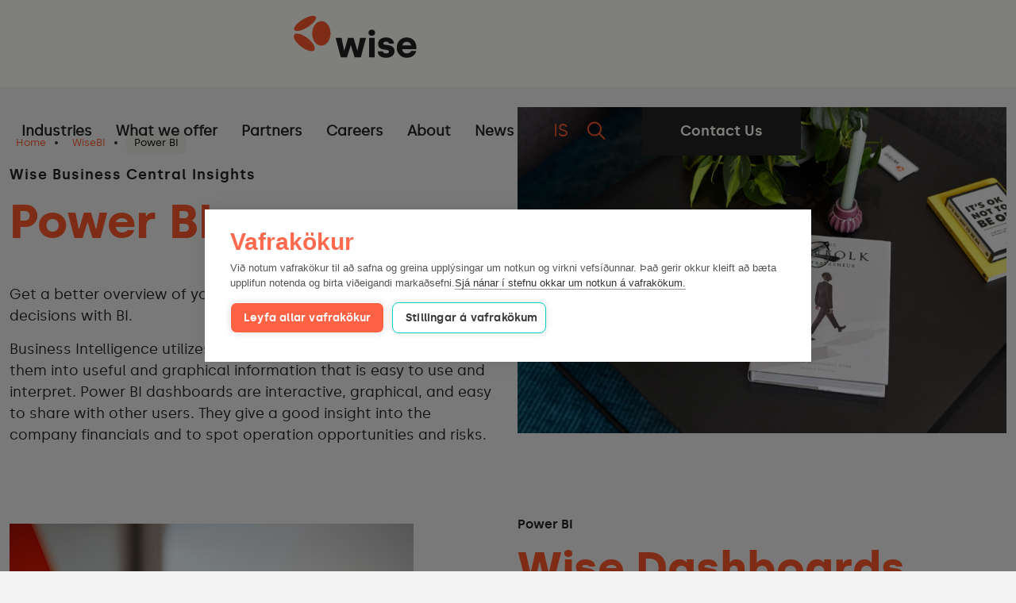

--- FILE ---
content_type: text/html; charset=utf-8
request_url: https://wise.is/en/solutions/wisebi/power-bi/
body_size: 10143
content:

<!doctype html>
<html dir="ltr" lang="en" class="no-js usn">
<head>
    <base href="/" />
            <!-- Google Tag Manager -->
        <link rel="dns-prefetch" href="//www.googletagmanager.com">

    
    <meta charset="utf-8">
    <meta name="viewport" content="width=device-width, initial-scale=1, shrink-to-fit=no, maximum-scale=2">
        <link rel="canonical" href="https://wise.is/en/solutions/wisebi/power-bi/" />
    <title>Power BI | Wise</title>
    <meta name="description" content="">
            <link rel="alternate" hreflang="is" href="https://wise.is/lausnir/vidskiptagreind/power-bi/" />
            <link rel="alternate" hreflang="en" href="https://wise.is/en/solutions/wisebi/power-bi/" />
    <meta name="twitter:card" content="summary_large_image" />
    <meta property="og:type" content="website">
    <meta property="og:title" content="Power BI | Wise" />
    <meta property="og:image" content="https://wise.is/media/wolhgvth/power_bi_skyrslur_wise.jpg" />
    <meta property="og:url" content="https://wise.is/en/solutions/wisebi/power-bi/" />
    <meta property="og:description" content="" />
    <meta property="og:site_name" content="Wise" />
    <meta name="robots" content="index,follow">

    




    <link href="/sb/sitebuilder-ltr-css-bundle.css.v7f37980df4cfe71a660561f4605836b3f37a68e2" media="screen" rel="stylesheet" />
<link href="/sb/sitebuilder-css-bundle.css.v7f37980df4cfe71a660561f4605836b3f37a68e2" media="screen" rel="stylesheet" />
<link href="/sb/sitebuilder-css-small-bundle.css.v7f37980df4cfe71a660561f4605836b3f37a68e2" media="screen and (min-width:0) and (max-width:1199px)" rel="stylesheet" />
<link href="/sb/sitebuilder-css-large-bundle.css.v7f37980df4cfe71a660561f4605836b3f37a68e2" media="screen and (min-width:1200px)" rel="stylesheet" />
<link rel="stylesheet" media="screen" href="/uSkinned/css/generated/f90454c7-f3a8-4e1a-9c97-9ff9e55c4947.css?version=638875860267430000" />
<link href="/sb/sitebuilder-css-prnt-bundle.css.v7f37980df4cfe71a660561f4605836b3f37a68e2" media="print" rel="stylesheet" />


            <link rel="shortcut icon" type="image/png" href="/media/qb0ilr2l/favicon.png?width=32&amp;height=32">
        <link rel="apple-touch-icon" sizes="57x57" type="image/png" href="/media/qb0ilr2l/favicon.png?width=57&amp;height=57">
        <link rel="apple-touch-icon" sizes="60x60" type="image/png" href="/media/qb0ilr2l/favicon.png?width=60&amp;height=60">
        <link rel="apple-touch-icon" sizes="72x72" type="image/png" href="/media/qb0ilr2l/favicon.png?width=72&amp;height=72">
        <link rel="apple-touch-icon" sizes="76x76" type="image/png" href="/media/qb0ilr2l/favicon.png?width=76&amp;height=76">
        <link rel="apple-touch-icon" sizes="114x114" type="image/png" href="/media/qb0ilr2l/favicon.png?width=114&amp;height=114">
        <link rel="apple-touch-icon" sizes="120x120" type="image/png" href="/media/qb0ilr2l/favicon.png?width=120&amp;height=120">
        <link rel="apple-touch-icon" sizes="144x144" type="image/png" href="/media/qb0ilr2l/favicon.png?width=144&amp;height=144">
        <link rel="apple-touch-icon" sizes="152x152" type="image/png" href="/media/qb0ilr2l/favicon.png?width=152&amp;height=152">
        <link rel="apple-touch-icon" sizes="180x180" type="image/png" href="/media/qb0ilr2l/favicon.png?width=180&amp;height=180">
        <link rel="icon" sizes="16x16" type="image/png" href="/media/qb0ilr2l/favicon.png?width=16&amp;height=16">
        <link rel="icon" sizes="32x32" type="image/png" href="/media/qb0ilr2l/favicon.png?width=32&amp;height=32">
        <link rel="icon" sizes="96x96" type="image/png" href="/media/qb0ilr2l/favicon.png?width=96&amp;height=96">
        <link rel="icon" sizes="192x192" type="image/png" href="/media/qb0ilr2l/favicon.png?width=192&amp;height=192">
        <meta name="msapplication-square70x70logo" content="/media/qb0ilr2l/favicon.png?width=70&height=70" />
        <meta name="msapplication-square150x150logo" content="/media/qb0ilr2l/favicon.png?width=150&height=150" />
        <meta name="msapplication-wide310x150logo" content="/media/qb0ilr2l/favicon.png?width=310&height=150" />
        <meta name="msapplication-square310x310logo" content="/media/qb0ilr2l/favicon.png?width=310&height=310" />

    
            <script async defer src="https://www.google.com/recaptcha/api.js?render=6LcipoUfAAAAAPEWhtFADaWFtlbOAnb73C39YvSv"></script>
        <!-- Google Tag Manager -->
        <script>
        (function(w,d,s,l,i){w[l]=w[l]||[];w[l].push({'gtm.start':
        new Date().getTime(),event:'gtm.js'});var f=d.getElementsByTagName(s)[0],
        j=d.createElement(s),dl=l!='dataLayer'?'&l='+l:'';j.async=true;j.src=
        'https://www.googletagmanager.com/gtm.js?id='+i+dl;f.parentNode.insertBefore(j,f);
        })(window,document,'script','dataLayer','GTM-KQVVR6P');</script>
        <!-- End Google Tag Manager -->
        <!-- Facebook Pixel Code -->
        <script>
        !function(f,b,e,v,n,t,s)
        {if(f.fbq)return;n=f.fbq=function(){n.callMethod?
        n.callMethod.apply(n,arguments):n.queue.push(arguments)};
        if(!f._fbq)f._fbq=n;n.push=n;n.loaded=!0;n.version='2.0';
        n.queue=[];t=b.createElement(e);t.async=!0;
        t.src=v;s=b.getElementsByTagName(e)[0];
        s.parentNode.insertBefore(t,s)}(window, document,'script',
        'https://connect.facebook.net/en_US/fbevents.js');
        fbq('init', '325253043394855');
        fbq('track', 'PageView');
        fbq('track', 'ViewContent');
        </script>
        <noscript>
            <img height="1" width="1" style="display:none"
                 src="https://www.facebook.com/tr?id=325253043394855&ev=PageView&noscript=1" />
        </noscript>
        <!-- End Facebook Pixel Code -->


    <script src="/scripts/Scripts.es5.min.js?v=cJntXkBX0MAD8wExdlW45eBYKOybBeogzc5KnJ1nP4g"></script>

    <link rel="stylesheet" href="/css/fonts/stylesheet.min.css?v=ptk4iXidjn3z3bcBc7eQr9Qi0u3jnJY7ZpWGwV4xyKw" />
    <link rel="stylesheet" href="/css/sass/site.min.css?v=ORh8kIknW4m-tC8OYTb4rWTcWyHKq6lj6s268lWTu2g" />
    <link rel="stylesheet" href="https://cdn.jsdelivr.net/npm/bootstrap-icons@1.11.3/font/bootstrap-icons.min.css">
    <script crossorigin="anonymous" src="https://kit.fontawesome.com/ca98bd0087.js"></script>
    
</head>
<body 
    
 class="body-bg body-bg-solid header-01-lg header-01-sm show_header-on-scroll-lg show_header-on-scroll-sm directional-icons-arrow logo-underline-link-hover main-navigation-underline-link-hover footer-underline-link-hover"

>

    <!-- Start of HubSpot Embed Code -->
<script type="text/javascript" id="hs-script-loader" async defer src="//js-eu1.hs-scripts.com/24998798.js"></script>
<!-- End of HubSpot Embed Code -->
            <!-- Google Tag Manager (noscript) -->
        <noscript>
            <iframe src="https://www.googletagmanager.com/ns.html?id=GTM-KQVVR6P"
                    height="0" width="0" style="display:none;visibility:hidden"></iframe>
        </noscript>
        <!-- End Google Tag Manager (noscript) -->



<!-- Skip links -->
<a class="skip-to-content" id="skip-to-content-link" href="#site-content">Skip to main content</a>
<a class="skip-to-content" id="skip-to-footer-link" href="#site-footer">Skip to footer</a>
<!--// Skip links -->
<!-- Site -->
<div id="site">

    <!-- Header -->
            <!-- Custom start -->
    <!-- Custom end -->
    <header id="site-header" class="header-bg header-bg-solid" tabindex="-1">
        <div class="whiteBGMobile"></div>
        <div class="container">

            <div class="row">
                
                    <div id="logo" >
        <a href="/en/" title="Wise">
                    <img src="/media/p33nbhqc/logo-svart-rautt.svg" alt="">
            <span>Wise</span>
        </a>
    </div>



                    <!-- Expand -->
                    <button id="burgerNavStyle" class="expand-header expand-3-bars expand-uneven-lines expand-active-cross" type="button" aria-expanded="false" aria-label="Expand header">
                        <span>Menu</span>
                    </button>
                    <!--// Expand -->
                <!-- Main navigation -->
                <!-- Custom start -->
                <!--// Main navigation -->
                <!-- Main navigation Custom -->
                

<nav class="main megamenu nav-dropdown navigation-dropdown-bg-solid">
    <ul>
                <li class="has-child ">
                    <span>
                        <a href="/en/industries/">Industries</a>
                    </span>
                    <ul class="level2">
                                <li class="no-child ">
                                    <span>
                                        <a href="/en/industries/logistics/">Logistics</a>
                                    </span>
                                </li>
                                <li class="no-child ">
                                    <span>
                                        <a href="/en/industries/retail/">Retail</a>
                                    </span>
                                </li>
                                <li class="no-child ">
                                    <span>
                                        <a href="/en/industries/professional-services/">Professional services</a>
                                    </span>
                                </li>
                                <li class="no-child ">
                                    <span>
                                        <a href="/en/industries/wholesale/">Wholesale</a>
                                    </span>
                                </li>
                                <li class="no-child ">
                                    <span>
                                        <a href="/en/industries/municipalities/">Municipalities</a>
                                    </span>
                                </li>
                    </ul>
                    <div class="megamenu">
                        <div class="container-xl">
                            <div class="row inner ">
                                    <div class="form-group  col-xl-12 marginFirst">
                                                <div class="megamenu-item ">
                                                    <a href="/en/industries/logistics/" rel="">
                                                            <img src="/media/ffoheiya/chart-bar.svg" alt="Logistics" width="30" height="30" />
                                                        <span>
                                                            Logistics
                                                        </span>
                                                    </a>
                                                </div>
                                                <div class="megamenu-item ">
                                                    <a href="/en/industries/retail/" rel="">
                                                            <img src="/media/l4pcv5go/shopping-cart-alt.svg" alt="Retail" width="30" height="30" />
                                                        <span>
                                                            Retail
                                                        </span>
                                                    </a>
                                                </div>
                                                <div class="megamenu-item ">
                                                    <a href="/en/industries/professional-services/" rel="">
                                                            <img src="/media/lu2ah2xb/headphones-alt.svg" alt="Professional services" width="30" height="30" />
                                                        <span>
                                                            Professional services
                                                        </span>
                                                    </a>
                                                </div>
                                                <div class="megamenu-item ">
                                                    <a href="/en/industries/wholesale/" rel="">
                                                            <img src="/media/2vinho3w/percentage.svg" alt="Wholesale" width="30" height="30" />
                                                        <span>
                                                            Wholesale
                                                        </span>
                                                    </a>
                                                </div>
                                                <div class="megamenu-item ">
                                                    <a href="/en/industries/municipalities/" rel="">
                                                            <img src="/media/j30pggjt/house-user.svg" alt="Municipalities" width="30" height="30" />
                                                        <span>
                                                            Municipalities
                                                        </span>
                                                    </a>
                                                </div>
                                    </div>

                            </div>
                        </div>
                    </div>
                </li>
                <li class="no-child ">
                    <span>
                        <a href="/en/what-we-offer/">What we offer</a>
                    </span>
                </li>
                <li class="no-child ">
                    <span>
                        <a href="/en/partners/">Partners</a>
                    </span>
                </li>
                <li class="no-child ">
                    <span>
                        <a href="/en/careers/">Careers</a>
                    </span>
                </li>
                <li class="no-child ">
                    <span>
                        <a href="/en/about/">About</a>
                    </span>
                </li>
                <li class="no-child ">
                    <span>
                        <a href="/en/wise/news/">News</a>
                    </span>
                </li>
    </ul>
</nav>


                <!--// Main navigation Custom -->
                <!-- Custom end -->
                <!-- Secondary navigation -->
                
                <!--// Secondary navigation -->
                <!-- CTA Links -->
                        <nav aria-label="Call to actions" class="cta-links">

                    <a class="btn  c1-btn-bg c1-btn-bg-solid c1-btn-bg-hover-solid c1-btn-text c1-btn-borders" href="/en/contact-us/"  >
                        <span></span>
                        Contact Us
                    </a>



        </nav>

                <!--// CTA Links -->
                <!-- Site search -->
            <div class="Lang">

                <a href="/">IS</a>
        </div>
        <div class="form site-search-form site-search" aria-label="Site search">
            <form role="search" action="#" method="get" name="searchForm">
                <fieldset>
                    <div class="form-group">
                        <input type="text" class="form-control" name="search_field" aria-label="Leita &#xE1; s&#xED;&#xF0;unni" placeholder="Leita &#xE1; s&#xED;&#xF0;unni" value="">
                    </div>
                    <button type="submit" role="button" aria-label="Search" class="btn base-btn-bg base-btn-bg-solid base-btn-bg-hover-solid base-btn-text base-btn-borders btn-search">
                        <span></span>
                        <i aria-hidden="true" class="icon usn_ion-ios-search"></i>
                    </button>
                </fieldset>
            </form>
            <button class="expand-search" data-bs-toggle="collapse" type="button" aria-expanded="false" aria-label="Expand site search">
                <em>Expand Search</em>
                <i aria-hidden="true" class="icon usn_ion-ios-search search-icon"></i>
                <i aria-hidden="true" class="icon usn_ion-md-close close-icon"></i>
            </button>
        </div>

                <!--// Site search -->

            </div>

        </div>

    </header>


    <!--// Header -->
    <!-- Content -->
    <main id="site-content" tabindex="-1">

            
            





    <!-- Custom start -->
    <section class="content component  usn_cmp_splitcomponent base-bg base-bg-solid  first-component" >  

        <section class="breadcrumb-trail">
            <div class="container">
                <nav aria-label="Breadcrumb">
                    <ol class="breadcrumb" itemscope itemtype="https://schema.org/BreadcrumbList">
                            <li class="breadcrumb-item" itemprop="itemListElement" itemscope itemtype="https://schema.org/ListItem"><a href="/en/" itemtype="https://schema.org/Thing" itemprop="item"><span itemprop="name"><i class="icon before"></i>Home</span></a><meta itemprop="position" content="1" /></li>
                            <li class="breadcrumb-item" itemprop="itemListElement" itemscope itemtype="https://schema.org/ListItem"><a href="/en/solutions/wisebi/" itemtype="https://schema.org/Thing" itemprop="item"><span itemprop="name"><i class="icon before"></i>WiseBI</span></a><meta itemprop="position" content="2" /></li>

                            <li itemprop="itemListElement" itemscope itemtype="https://schema.org/ListItem" class="breadcrumb-item active" aria-current="page"><span itemprop="name"><i class="icon before"></i>Power BI</span><meta itemprop="position" content="3" /></li>
                    </ol>
                </nav>
            </div>
        </section>
    
    <!--// Custom End -->
        <!-- Breadcrumb -->
        
        <!--// Breadcrumb -->
        <div class="component-inner">
                    <div class="container">


                    <div class="component-main row justify-content-between align-items-center">

                    <div class="item item_block usn_cmp_text align-self-start col-xl-6 col-md-6 order-md-1 order-1 col-12   " data-os-animation="fadeIn" data-os-animation-delay="0s" data-os-animation-duration="1.2s">
                        

                            <div class="info text-left">

                <p class="secondary-heading base-secondary-heading "  data-os-animation="fadeIn" data-os-animation-delay="0s" data-os-animation-duration="1.2s" >Wise Business Central Insights</p>
<p class="heading lg base-heading"  data-os-animation="fadeIn" data-os-animation-delay="0s" data-os-animation-duration="1.2s" >Power BI</p>

        <div class="text base-text " data-os-animation="fadeIn" data-os-animation-delay="0s">
            <p>Get a better overview of your business and make informed decisions with BI.</p>
<p>Business Intelligence utilizes the data of ERP systems and turns them into useful and graphical information that is easy to use and interpret. Power BI dashboards are interactive, graphical, and easy to share with other users. They give a good insight into the company financials and to spot operation opportunities and risks.</p>
        </div>


    </div>

                        

                    </div>

                    <div class="item item_block usn_cmp_pods align-self-center col-xl-6 col-md-5 order-md-2 order-2 col-12  pt-0 minnka-bil-50" data-os-animation="fadeIn" data-os-animation-delay="0s" data-os-animation-duration="1.2s">
                        

                                <div class="component-main row listing  listing_basic-grid listing-pods " >
   <div class="item   items-1 col-12 item_text-below  usn_pod_textimage text-left tilted-oval minnka-bil-100 " data-os-animation="fadeIn" data-os-animation-delay="0s" data-os-animation-duration="1.2s">
        <div class="inner   rounded-circle">
                <div class="image  rounded-circle">
                                <picture>
                <source type="image/webp" data-srcset="/media/papbotwc/wise_24.jpg?rxy=0.4005422726152329,0.3988982011790591&amp;width=800&amp;height=800&amp;v=1da91a716898c50&format=webp 1x, /media/papbotwc/wise_24.jpg?rxy=0.4005422726152329,0.3988982011790591&amp;width=1600&amp;height=1600&amp;v=1da91a716898c50&format=webp 2x" width="800" height="800">
                    <img class="lazyload rounded-circle" src="/media/papbotwc/wise_24.jpg?rxy=0.4005422726152329,0.3988982011790591&amp;width=160&amp;height=160&amp;v=1da91a716898c50&format=webp" width="800" height="800" data-srcset="/media/papbotwc/wise_24.jpg?rxy=0.4005422726152329,0.3988982011790591&amp;width=800&amp;height=800&amp;v=1da91a716898c50&format=webp 1x, /media/papbotwc/wise_24.jpg?rxy=0.4005422726152329,0.3988982011790591&amp;width=1600&amp;height=1600&amp;v=1da91a716898c50&format=webp 2x" alt="">
            </picture>

                </div>

        </div>
    </div>
        </div>

                        

                    </div>

        </div>



                    </div>
        </div>
    </section>
    <!-- Custom start -->
    <section class="content component  usn_cmp_splitcomponent base-bg base-bg-solid  " >  

    
    <!--// Custom End -->
        <!-- Breadcrumb -->
        
        <!--// Breadcrumb -->
        <div class="component-inner">
                    <div class="container">


                    <div class="component-main row justify-content-between align-items-center">

                    <div class="item item_block usn_cmp_pods align-self-center col-xl-5 col-md-5 order-md-1 order-1 col-12   " data-os-animation="fadeIn" data-os-animation-delay="0s" data-os-animation-duration="1.2s">
                        

                                <div class="component-main row listing  listing_basic-grid listing-pods " >
   <div class="item   items-1 col-12 item_text-below  usn_pod_textimage text-left  " data-os-animation="fadeIn" data-os-animation-delay="0s" data-os-animation-duration="1.2s">
        <div class="inner   ">
                <div class="image  ">
                                <picture>
                <source type="image/webp" data-srcset="/media/yvwfvsce/wise_34.jpg?width=800&amp;height=600&amp;v=1d96e112d1cc5a0&format=webp 1x, /media/yvwfvsce/wise_34.jpg?width=1600&amp;height=1200&amp;v=1d96e112d1cc5a0&format=webp 2x" width="800" height="600">
                    <img class="lazyload " src="/media/yvwfvsce/wise_34.jpg?width=160&amp;height=120&amp;v=1d96e112d1cc5a0&format=webp" width="800" height="600" data-srcset="/media/yvwfvsce/wise_34.jpg?width=800&amp;height=600&amp;v=1d96e112d1cc5a0&format=webp 1x, /media/yvwfvsce/wise_34.jpg?width=1600&amp;height=1200&amp;v=1d96e112d1cc5a0&format=webp 2x" alt="">
            </picture>

                </div>

        </div>
    </div>
        </div>

                        

                    </div>

                    <div class="item item_block usn_cmp_text align-self-center col-xl-6 col-md-7 order-md-2 order-2 col-12   " data-os-animation="fadeIn" data-os-animation-delay="0s" data-os-animation-duration="1.2s">
                        

                            <div class="info text-left">

                <p class="secondary-heading sm base-secondary-heading "  data-os-animation="fadeIn" data-os-animation-delay="0s" data-os-animation-duration="1.2s" >Power BI</p>
<h3 class="heading  base-heading"  data-os-animation="fadeIn" data-os-animation-delay="0s" data-os-animation-duration="1.2s" >Wise Dashboards</h3>

        <div class="text base-text " data-os-animation="fadeIn" data-os-animation-delay="0s">
            <div class="elementor-column elementor-col-50 elementor-inner-column elementor-element elementor-element-8fa4ce4" data-id="8fa4ce4" data-element_type="column">
<div class="elementor-column-wrap elementor-element-populated">
<div class="elementor-widget-wrap">
<div class="elementor-element elementor-element-68c9644 pp-icon-list-traditional pp-icon-left elementor-widget elementor-widget-pp-icon-list" data-id="68c9644" data-element_type="widget" data-widget_type="pp-icon-list.default">
<div class="elementor-widget-container">
<div class="pp-list-container">
<div class="elementor-column elementor-col-50 elementor-inner-column elementor-element elementor-element-8fa4ce4" data-id="8fa4ce4" data-element_type="column">
<div class="elementor-column-wrap elementor-element-populated">
<div class="elementor-widget-wrap">
<div class="elementor-element elementor-element-68c9644 pp-icon-list-traditional pp-icon-left elementor-widget elementor-widget-pp-icon-list" data-id="68c9644" data-element_type="widget" data-widget_type="pp-icon-list.default">
<div class="elementor-widget-container">
<div class="pp-list-container">
<p>Wise dashboards display real-time information on key information from Business Central in the cloud, helping you make more informed decisions and a better overview of your business.</p>
<p>To use the Wise dashboards, you need to have the Wise Insights Connector app installed along with a Power BI Pro license. It is very easy to download both the app and the dashboard, it is done in Microsoft's AppSource marketplace.</p>
<p>Dashboards and licenses are paid for with a monthly subscription.</p>
</div>
</div>
</div>
</div>
</div>
</div>
</div>
</div>
</div>
</div>
</div>
</div>
        </div>


    </div>

                        

                    </div>

        </div>



                    </div>
        </div>
    </section>
    <!-- Custom start -->
    <section class="content component  usn_cmp_text base-bg base-bg-solid pt-0 " >  

    
    <!--// Custom End -->
        <!-- Breadcrumb -->
        
        <!--// Breadcrumb -->
        <div class="component-inner">
                    <div class="container">

        <!-- Introduction -->
        <div class="component-introduction row justify-content-start text-left " data-os-animation="fadeIn" data-os-animation-delay="0s" data-os-animation-duration="1.2s">
            <div class="info col">

                <p class="heading  base-heading" >Power BI Dashboard with Business Central in the Cloud</p>

            </div>
        </div>
        <!--// Introduction -->


                <div class="info ">

        

        <div class="text base-text " data-os-animation="fadeIn" data-os-animation-delay="0s">
            
        </div>


    </div>




                    </div>
        </div>
    </section>
    <!-- Custom start -->
    <section class="content component  usn_cmp_code base-bg base-bg-solid  " >  

    
    <!--// Custom End -->
        <!-- Breadcrumb -->
        
        <!--// Breadcrumb -->
        <div class="component-inner">
                    <div class="container">



                <div class="code-item " data-os-animation="fadeIn" data-os-animation-delay="0s" data-os-animation-duration="1.2s">
        <iframe class="PowerBI" title="Wise BC Financial Insights - Profit & Loss" width="600" height="373.5" src="https://app.powerbi.com/view?r=eyJrIjoiMmI0ZjEzM2ItODBmNS00M2U4LTk0ZDEtYmQ5ZDhiZjAxYzBjIiwidCI6Ijc4ODE3YTE1LTllOTgtNDFmYy05ZDU4LTcwODIyMjhjNGIxMCIsImMiOjh9" frameborder="0" allowFullScreen="true"></iframe>
    </div>




                    </div>
        </div>
    </section>












            
    </main>
    <!--// Content -->
    <!-- Footer -->
                    <footer id="site-footer" class="footer-bg footer-bg-solid" tabindex="-1">

                <!-- Breadcrumb -->
                        <section class="breadcrumb-trail">
            <div class="container">
                <nav aria-label="Breadcrumb">
                    <ol class="breadcrumb" itemscope itemtype="https://schema.org/BreadcrumbList">
                            <li class="breadcrumb-item" itemprop="itemListElement" itemscope itemtype="https://schema.org/ListItem"><a href="/en/" itemtype="https://schema.org/Thing" itemprop="item"><span itemprop="name"><i class="icon before"></i>Home</span></a><meta itemprop="position" content="1" /></li>
                            <li class="breadcrumb-item" itemprop="itemListElement" itemscope itemtype="https://schema.org/ListItem"><a href="/en/solutions/wisebi/" itemtype="https://schema.org/Thing" itemprop="item"><span itemprop="name"><i class="icon before"></i>WiseBI</span></a><meta itemprop="position" content="2" /></li>

                            <li itemprop="itemListElement" itemscope itemtype="https://schema.org/ListItem" class="breadcrumb-item active" aria-current="page"><span itemprop="name"><i class="icon before"></i>Power BI</span><meta itemprop="position" content="3" /></li>
                    </ol>
                </nav>
            </div>
        </section>

                <!--// Breadcrumb -->

                <div class="container">

                        <!-- Row -->
                        <div class="row listing">

   <div class="item  footer-item   col-lg-12 col-md-12 col-12 col  item_text-below  usn_pod_textimage text-left logo " data-os-animation="fadeIn" data-os-animation-delay="0s" data-os-animation-duration="1.2s">
        <div class="inner   ">
                <div class="info ">

                    <div class="producttags d-sm-flex justify-content-center">

                    </div>
                        <div class="text footer-text">
                            <table border="1" style="border-collapse: collapse; width: 100%;">
<tbody>
<tr>
<td style="width: 50%;"><a style="font-family: 'Helvetica Neue', Helvetica, Arial, sans-serif; font-size: 16px;" href="mailto:wise@wise.is"><img src="/media/fxbc4syo/litur-hvíturtexti.png" alt=""></a></td>
<td style="width: 50%;"> </td>
</tr>
</tbody>
</table>
                        </div>
                    
                    




                </div>

        </div>
    </div>
   <div class="item  footer-item   col-lg-4 col-md-12 col-12 col  item_text-below  usn_pod_textimage text-left address " data-os-animation="fadeIn" data-os-animation-delay="0s" data-os-animation-duration="1.2s">
        <div class="inner   ">
                <div class="info ">

                    <div class="producttags d-sm-flex justify-content-center">

                    </div>
                        <div class="text footer-text">
                            <p><br>Ofanleiti 2, 103 Reykjavík<br>Hafnarstræti 91, 600 Akureyri</p>
<p><strong>Customer Service Opening Hours</strong></p>
<p style="color: #00d0e3;">08:00 - 17:00</p>
<p><a href="tel:5453200">545 3200</a></p>
<p><strong>On-call Support (outside opening hours)</strong></p>
<p><a href="tel:6868112">571 3589</a></p>
<p>&nbsp;</p>
<table border="1" style="border-collapse: collapse; width: 100%;">
<tbody>
<tr>
<td style="width: 50%;">Sales Consultation<br><a href="/en/contact-us/">Contact us</a></td>
</tr>
<tr>
<td style="width: 50%;">
<p>Hosting &amp; Operations<br><a href="https://wise.myportallogin.co.uk/">Service reques</a></p>
</td>
<td style="width: 50%;">Other Solutions<br><a rel="nofollow" href="https://wiselausnir.atlassian.net/servicedesk/customer/portals">Service request</a>
<p>&nbsp;</p>
</td>
</tr>
</tbody>
</table>
                        </div>
                    
                    




                </div>

        </div>
    </div>
   <div class="item  footer-item   col-lg-8 col-md-12 col-12 col  item_text-below  usn_pod_textimage text-left footer-combine-columns " data-os-animation="fadeIn" data-os-animation-delay="0s" data-os-animation-duration="1.2s">
        <div class="inner   ">
                <div class="info ">

                    <div class="producttags d-sm-flex justify-content-center">

                    </div>
                        <div class="text footer-text">
                            <p style="margin: 0in; font-family: Arial; font-size: 14.0pt;"><strong><a href="/en/industries/">Industries</a></strong></p>
<p style="margin: 0in; font-family: Arial; font-size: 14.0pt;"> </p>
<p style="margin: 0in; font-family: Arial; font-size: 11.0pt;"><a href="/en/industries/logistics/">Logistics</a></p>
<p style="margin: 0in; font-family: Arial; font-size: 11.0pt;"><a href="/en/industries/retail/">Retail</a></p>
<p style="margin: 0in; font-family: Arial; font-size: 11.0pt;"><a href="/en/industries/professional-services/">Professional services</a></p>
<p style="margin: 0in; font-family: Arial; font-size: 11.0pt;"><a href="/en/industries/wholesale/">Wholesale</a></p>
<p style="margin: 0in; font-family: Arial; font-size: 11.0pt;"><a href="/en/industries/municipalities/">Municipalities</a></p>
<p style="margin: 0in; font-family: Arial; font-size: 11.0pt;"> </p>
<p style="margin: 0in; font-family: Arial; font-size: 14.0pt;"><a href="/en/what-we-offer/"><span style="font-weight: bold;">What we offer</span></a></p>
<p style="margin: 0in; font-family: Arial; font-size: 14.0pt;"> </p>
<p style="margin: 0in; font-family: Arial; font-size: 14.0pt;"><strong><a href="/en/partners/">Partners</a></strong></p>
<p style="margin: 0in; font-family: Arial; font-size: 14.0pt;"> </p>
<p style="margin: 0in; font-family: Arial; font-size: 14.0pt;"><strong><a href="/en/careers/">Careers</a></strong></p>
<p style="margin: 0in; font-family: Arial; font-size: 14.0pt;"> </p>
<p style="margin: 0in; font-family: Arial; font-size: 14.0pt;"><strong><a href="/en/about/">About</a></strong></p>
<p style="margin: 0in; font-family: Arial; font-size: 14.0pt;"> </p>
<p style="margin: 0in; font-family: Arial; font-size: 14.0pt;"><strong><a href="/en/wise/news/">News</a></strong></p>
                        </div>
                    
                    




                </div>

        </div>
    </div>
                                        <div class="item footer-item usn_pod_sociallinks   col-lg-9 col-md-12 col-12 col social-links">
                                                <div class="inner">
                                                            <nav class="social " data-os-animation="fadeIn" data-os-animation-delay="0s" data-os-animation-duration="1.2s" aria-label="Social links">

            <ul>
                        <li>
                            <span>
                                <a href="https://www.youtube.com/channel/UC9OivJ6wSG9LjfvqGGX3E1Q/" target="_blank" rel="noreferrer noopener"  title="Link will open in a new window/tab" >
                                                <picture>
                                                    <source type="image/webp" data-srcset="/media/ystnr4qg/vectoryoutube.png?format=webp&height=80 1x, /media/ystnr4qg/vectoryoutube.png?format=webp&height=160 2x">
                                                    <img class="lazyload" src="/media/ystnr4qg/vectoryoutube.png?format=webp&height=16" data-srcset="/media/ystnr4qg/vectoryoutube.png?format=webp&height=80 1x, /media/ystnr4qg/vectoryoutube.png?format=webp&height=160 2x" alt="">
                                                </picture>
                                        <span class="visually-hidden">Youtube</span>
                                </a>
                            </span>
                        </li>
                        <li>
                            <span>
                                <a href="https://www.facebook.com/wiselausnir" target="_blank" rel="noreferrer noopener"  title="Link will open in a new window/tab" >
                                                <picture>
                                                    <source type="image/webp" data-srcset="/media/wf4cdjvm/vectorfaceb.png?format=webp&height=80 1x, /media/wf4cdjvm/vectorfaceb.png?format=webp&height=160 2x">
                                                    <img class="lazyload" src="/media/wf4cdjvm/vectorfaceb.png?format=webp&height=16" data-srcset="/media/wf4cdjvm/vectorfaceb.png?format=webp&height=80 1x, /media/wf4cdjvm/vectorfaceb.png?format=webp&height=160 2x" alt="">
                                                </picture>
                                        <span class="visually-hidden">Facebook</span>
                                </a>
                            </span>
                        </li>
                        <li>
                            <span>
                                <a href="https://www.linkedin.com/company/wiselausnir/" target="_blank" rel="noreferrer noopener"  title="Link will open in a new window/tab" >
                                                <picture>
                                                    <source type="image/webp" data-srcset="/media/ro0fdqly/2109474_613a909317adef502a6b20442564b667.png?format=webp&height=80 1x, /media/ro0fdqly/2109474_613a909317adef502a6b20442564b667.png?format=webp&height=160 2x">
                                                    <img class="lazyload" src="/media/ro0fdqly/2109474_613a909317adef502a6b20442564b667.png?format=webp&height=16" data-srcset="/media/ro0fdqly/2109474_613a909317adef502a6b20442564b667.png?format=webp&height=80 1x, /media/ro0fdqly/2109474_613a909317adef502a6b20442564b667.png?format=webp&height=160 2x" alt="">
                                                </picture>
                                        <span class="visually-hidden">LinkedIn</span>
                                </a>
                            </span>
                        </li>
                        <li>
                            <span>
                                <a href="https://www.instagram.com/wiselausnir/" target="_blank" rel="noreferrer noopener"  title="Link will open in a new window/tab" >
                                                <picture>
                                                    <source type="image/webp" data-srcset="/media/u10g3kvd/instagram.png?format=webp&height=80 1x, /media/u10g3kvd/instagram.png?format=webp&height=160 2x">
                                                    <img class="lazyload" src="/media/u10g3kvd/instagram.png?format=webp&height=16" data-srcset="/media/u10g3kvd/instagram.png?format=webp&height=80 1x, /media/u10g3kvd/instagram.png?format=webp&height=160 2x" alt="">
                                                </picture>
                                        <span class="visually-hidden">Instagram</span>
                                </a>
                            </span>
                        </li>
            </ul>
        </nav>

                                                </div>
                                        </div>
   <div class="item  footer-item   col-lg-3 col-md-12 col-12 col  item_text-below  usn_pod_textimage text-right jafnlauna " data-os-animation="fadeIn" data-os-animation-delay="0s" data-os-animation-duration="1.2s">
        <div class="inner   ">
                <div class="info ">

                    <div class="producttags d-sm-flex justify-content-center">

                    </div>
                        <div class="text footer-text">
                            <p><img style="width: auto; margin-right: 5px;" src="/media/he2ax1dd/vidurkenning_merki_2022_gull.png?height=180" alt="Gullmerki Jafnvægisvogarinnar"><img src="/media/1zlfyucf/jafnlauna.png" alt=""></p>
                        </div>
                    
                    




                </div>

        </div>
    </div>
   <div class="item  footer-item   col-lg-12 col-md-12 col-12 col  item_text-below  usn_pod_textimage text-left skilmalar " data-os-animation="fadeIn" data-os-animation-delay="0s" data-os-animation-duration="1.2s">
        <div class="inner   ">
                <div class="info ">

                    <div class="producttags d-sm-flex justify-content-center">

                    </div>
                        <div class="text footer-text">
                            <p> </p>
<table border="1" style="border-collapse: collapse; width: 100%;">
<tbody>
<tr>
<td style="width: 50%;"><a href="/en/privacy-policy/cookies/" title="Cookies">Cookies</a><a href="/stefnur-og-skilmalar/vafrakokur/"></a> <a href="/en/privacy-policy/privacy-policy/" title="Privacy Policy">Wise Privacy Policy</a></td>
<td style="width: 50%;">©<span id="oYear">2021</span></td>
</tr>
</tbody>
</table>
<p> </p>
                        </div>
                    
                    




                </div>

        </div>
    </div>

                        </div>
                        <!--// Row -->

                    <!-- Custom Start Deleted next row Element -->
         
                    <!-- Custom End Deleted next row Element -->

                            <!-- Back to top -->
        <div class="usn_back-to-top position-center">
            <button id="back-to-top-link" aria-label="Back to top" class="btn base-btn-bg base-btn-bg base-btn-bg-solid base-btn-bg-hover-solid base-btn-text base-btn-borders btn-back-to-top">
                <span></span>
                <i aria-hidden="true" class="icon"></i><span aria-hidden="true" class="d-none">Back to top</span>
            </button>
        </div>
        <!--// Back to top -->


                </div>
            </footer>

    <!--// Footer -->

</div>
<!--// Site -->
    
    




<script src="/sb/sitebuilder-js-bundle.js.v7f37980df4cfe71a660561f4605836b3f37a68e2"></script>

    <script src="/uSkinned/scripts/generated/f90454c7-f3a8-4e1a-9c97-9ff9e55c4947.js?version=638875860267430000" type="text/javascript"></script>




    
    

    



</body>

</html>

--- FILE ---
content_type: text/html; charset=utf-8
request_url: https://www.google.com/recaptcha/api2/anchor?ar=1&k=6LcipoUfAAAAAPEWhtFADaWFtlbOAnb73C39YvSv&co=aHR0cHM6Ly93aXNlLmlzOjQ0Mw..&hl=en&v=PoyoqOPhxBO7pBk68S4YbpHZ&size=invisible&anchor-ms=20000&execute-ms=30000&cb=ivt5k39gxbl6
body_size: 48946
content:
<!DOCTYPE HTML><html dir="ltr" lang="en"><head><meta http-equiv="Content-Type" content="text/html; charset=UTF-8">
<meta http-equiv="X-UA-Compatible" content="IE=edge">
<title>reCAPTCHA</title>
<style type="text/css">
/* cyrillic-ext */
@font-face {
  font-family: 'Roboto';
  font-style: normal;
  font-weight: 400;
  font-stretch: 100%;
  src: url(//fonts.gstatic.com/s/roboto/v48/KFO7CnqEu92Fr1ME7kSn66aGLdTylUAMa3GUBHMdazTgWw.woff2) format('woff2');
  unicode-range: U+0460-052F, U+1C80-1C8A, U+20B4, U+2DE0-2DFF, U+A640-A69F, U+FE2E-FE2F;
}
/* cyrillic */
@font-face {
  font-family: 'Roboto';
  font-style: normal;
  font-weight: 400;
  font-stretch: 100%;
  src: url(//fonts.gstatic.com/s/roboto/v48/KFO7CnqEu92Fr1ME7kSn66aGLdTylUAMa3iUBHMdazTgWw.woff2) format('woff2');
  unicode-range: U+0301, U+0400-045F, U+0490-0491, U+04B0-04B1, U+2116;
}
/* greek-ext */
@font-face {
  font-family: 'Roboto';
  font-style: normal;
  font-weight: 400;
  font-stretch: 100%;
  src: url(//fonts.gstatic.com/s/roboto/v48/KFO7CnqEu92Fr1ME7kSn66aGLdTylUAMa3CUBHMdazTgWw.woff2) format('woff2');
  unicode-range: U+1F00-1FFF;
}
/* greek */
@font-face {
  font-family: 'Roboto';
  font-style: normal;
  font-weight: 400;
  font-stretch: 100%;
  src: url(//fonts.gstatic.com/s/roboto/v48/KFO7CnqEu92Fr1ME7kSn66aGLdTylUAMa3-UBHMdazTgWw.woff2) format('woff2');
  unicode-range: U+0370-0377, U+037A-037F, U+0384-038A, U+038C, U+038E-03A1, U+03A3-03FF;
}
/* math */
@font-face {
  font-family: 'Roboto';
  font-style: normal;
  font-weight: 400;
  font-stretch: 100%;
  src: url(//fonts.gstatic.com/s/roboto/v48/KFO7CnqEu92Fr1ME7kSn66aGLdTylUAMawCUBHMdazTgWw.woff2) format('woff2');
  unicode-range: U+0302-0303, U+0305, U+0307-0308, U+0310, U+0312, U+0315, U+031A, U+0326-0327, U+032C, U+032F-0330, U+0332-0333, U+0338, U+033A, U+0346, U+034D, U+0391-03A1, U+03A3-03A9, U+03B1-03C9, U+03D1, U+03D5-03D6, U+03F0-03F1, U+03F4-03F5, U+2016-2017, U+2034-2038, U+203C, U+2040, U+2043, U+2047, U+2050, U+2057, U+205F, U+2070-2071, U+2074-208E, U+2090-209C, U+20D0-20DC, U+20E1, U+20E5-20EF, U+2100-2112, U+2114-2115, U+2117-2121, U+2123-214F, U+2190, U+2192, U+2194-21AE, U+21B0-21E5, U+21F1-21F2, U+21F4-2211, U+2213-2214, U+2216-22FF, U+2308-230B, U+2310, U+2319, U+231C-2321, U+2336-237A, U+237C, U+2395, U+239B-23B7, U+23D0, U+23DC-23E1, U+2474-2475, U+25AF, U+25B3, U+25B7, U+25BD, U+25C1, U+25CA, U+25CC, U+25FB, U+266D-266F, U+27C0-27FF, U+2900-2AFF, U+2B0E-2B11, U+2B30-2B4C, U+2BFE, U+3030, U+FF5B, U+FF5D, U+1D400-1D7FF, U+1EE00-1EEFF;
}
/* symbols */
@font-face {
  font-family: 'Roboto';
  font-style: normal;
  font-weight: 400;
  font-stretch: 100%;
  src: url(//fonts.gstatic.com/s/roboto/v48/KFO7CnqEu92Fr1ME7kSn66aGLdTylUAMaxKUBHMdazTgWw.woff2) format('woff2');
  unicode-range: U+0001-000C, U+000E-001F, U+007F-009F, U+20DD-20E0, U+20E2-20E4, U+2150-218F, U+2190, U+2192, U+2194-2199, U+21AF, U+21E6-21F0, U+21F3, U+2218-2219, U+2299, U+22C4-22C6, U+2300-243F, U+2440-244A, U+2460-24FF, U+25A0-27BF, U+2800-28FF, U+2921-2922, U+2981, U+29BF, U+29EB, U+2B00-2BFF, U+4DC0-4DFF, U+FFF9-FFFB, U+10140-1018E, U+10190-1019C, U+101A0, U+101D0-101FD, U+102E0-102FB, U+10E60-10E7E, U+1D2C0-1D2D3, U+1D2E0-1D37F, U+1F000-1F0FF, U+1F100-1F1AD, U+1F1E6-1F1FF, U+1F30D-1F30F, U+1F315, U+1F31C, U+1F31E, U+1F320-1F32C, U+1F336, U+1F378, U+1F37D, U+1F382, U+1F393-1F39F, U+1F3A7-1F3A8, U+1F3AC-1F3AF, U+1F3C2, U+1F3C4-1F3C6, U+1F3CA-1F3CE, U+1F3D4-1F3E0, U+1F3ED, U+1F3F1-1F3F3, U+1F3F5-1F3F7, U+1F408, U+1F415, U+1F41F, U+1F426, U+1F43F, U+1F441-1F442, U+1F444, U+1F446-1F449, U+1F44C-1F44E, U+1F453, U+1F46A, U+1F47D, U+1F4A3, U+1F4B0, U+1F4B3, U+1F4B9, U+1F4BB, U+1F4BF, U+1F4C8-1F4CB, U+1F4D6, U+1F4DA, U+1F4DF, U+1F4E3-1F4E6, U+1F4EA-1F4ED, U+1F4F7, U+1F4F9-1F4FB, U+1F4FD-1F4FE, U+1F503, U+1F507-1F50B, U+1F50D, U+1F512-1F513, U+1F53E-1F54A, U+1F54F-1F5FA, U+1F610, U+1F650-1F67F, U+1F687, U+1F68D, U+1F691, U+1F694, U+1F698, U+1F6AD, U+1F6B2, U+1F6B9-1F6BA, U+1F6BC, U+1F6C6-1F6CF, U+1F6D3-1F6D7, U+1F6E0-1F6EA, U+1F6F0-1F6F3, U+1F6F7-1F6FC, U+1F700-1F7FF, U+1F800-1F80B, U+1F810-1F847, U+1F850-1F859, U+1F860-1F887, U+1F890-1F8AD, U+1F8B0-1F8BB, U+1F8C0-1F8C1, U+1F900-1F90B, U+1F93B, U+1F946, U+1F984, U+1F996, U+1F9E9, U+1FA00-1FA6F, U+1FA70-1FA7C, U+1FA80-1FA89, U+1FA8F-1FAC6, U+1FACE-1FADC, U+1FADF-1FAE9, U+1FAF0-1FAF8, U+1FB00-1FBFF;
}
/* vietnamese */
@font-face {
  font-family: 'Roboto';
  font-style: normal;
  font-weight: 400;
  font-stretch: 100%;
  src: url(//fonts.gstatic.com/s/roboto/v48/KFO7CnqEu92Fr1ME7kSn66aGLdTylUAMa3OUBHMdazTgWw.woff2) format('woff2');
  unicode-range: U+0102-0103, U+0110-0111, U+0128-0129, U+0168-0169, U+01A0-01A1, U+01AF-01B0, U+0300-0301, U+0303-0304, U+0308-0309, U+0323, U+0329, U+1EA0-1EF9, U+20AB;
}
/* latin-ext */
@font-face {
  font-family: 'Roboto';
  font-style: normal;
  font-weight: 400;
  font-stretch: 100%;
  src: url(//fonts.gstatic.com/s/roboto/v48/KFO7CnqEu92Fr1ME7kSn66aGLdTylUAMa3KUBHMdazTgWw.woff2) format('woff2');
  unicode-range: U+0100-02BA, U+02BD-02C5, U+02C7-02CC, U+02CE-02D7, U+02DD-02FF, U+0304, U+0308, U+0329, U+1D00-1DBF, U+1E00-1E9F, U+1EF2-1EFF, U+2020, U+20A0-20AB, U+20AD-20C0, U+2113, U+2C60-2C7F, U+A720-A7FF;
}
/* latin */
@font-face {
  font-family: 'Roboto';
  font-style: normal;
  font-weight: 400;
  font-stretch: 100%;
  src: url(//fonts.gstatic.com/s/roboto/v48/KFO7CnqEu92Fr1ME7kSn66aGLdTylUAMa3yUBHMdazQ.woff2) format('woff2');
  unicode-range: U+0000-00FF, U+0131, U+0152-0153, U+02BB-02BC, U+02C6, U+02DA, U+02DC, U+0304, U+0308, U+0329, U+2000-206F, U+20AC, U+2122, U+2191, U+2193, U+2212, U+2215, U+FEFF, U+FFFD;
}
/* cyrillic-ext */
@font-face {
  font-family: 'Roboto';
  font-style: normal;
  font-weight: 500;
  font-stretch: 100%;
  src: url(//fonts.gstatic.com/s/roboto/v48/KFO7CnqEu92Fr1ME7kSn66aGLdTylUAMa3GUBHMdazTgWw.woff2) format('woff2');
  unicode-range: U+0460-052F, U+1C80-1C8A, U+20B4, U+2DE0-2DFF, U+A640-A69F, U+FE2E-FE2F;
}
/* cyrillic */
@font-face {
  font-family: 'Roboto';
  font-style: normal;
  font-weight: 500;
  font-stretch: 100%;
  src: url(//fonts.gstatic.com/s/roboto/v48/KFO7CnqEu92Fr1ME7kSn66aGLdTylUAMa3iUBHMdazTgWw.woff2) format('woff2');
  unicode-range: U+0301, U+0400-045F, U+0490-0491, U+04B0-04B1, U+2116;
}
/* greek-ext */
@font-face {
  font-family: 'Roboto';
  font-style: normal;
  font-weight: 500;
  font-stretch: 100%;
  src: url(//fonts.gstatic.com/s/roboto/v48/KFO7CnqEu92Fr1ME7kSn66aGLdTylUAMa3CUBHMdazTgWw.woff2) format('woff2');
  unicode-range: U+1F00-1FFF;
}
/* greek */
@font-face {
  font-family: 'Roboto';
  font-style: normal;
  font-weight: 500;
  font-stretch: 100%;
  src: url(//fonts.gstatic.com/s/roboto/v48/KFO7CnqEu92Fr1ME7kSn66aGLdTylUAMa3-UBHMdazTgWw.woff2) format('woff2');
  unicode-range: U+0370-0377, U+037A-037F, U+0384-038A, U+038C, U+038E-03A1, U+03A3-03FF;
}
/* math */
@font-face {
  font-family: 'Roboto';
  font-style: normal;
  font-weight: 500;
  font-stretch: 100%;
  src: url(//fonts.gstatic.com/s/roboto/v48/KFO7CnqEu92Fr1ME7kSn66aGLdTylUAMawCUBHMdazTgWw.woff2) format('woff2');
  unicode-range: U+0302-0303, U+0305, U+0307-0308, U+0310, U+0312, U+0315, U+031A, U+0326-0327, U+032C, U+032F-0330, U+0332-0333, U+0338, U+033A, U+0346, U+034D, U+0391-03A1, U+03A3-03A9, U+03B1-03C9, U+03D1, U+03D5-03D6, U+03F0-03F1, U+03F4-03F5, U+2016-2017, U+2034-2038, U+203C, U+2040, U+2043, U+2047, U+2050, U+2057, U+205F, U+2070-2071, U+2074-208E, U+2090-209C, U+20D0-20DC, U+20E1, U+20E5-20EF, U+2100-2112, U+2114-2115, U+2117-2121, U+2123-214F, U+2190, U+2192, U+2194-21AE, U+21B0-21E5, U+21F1-21F2, U+21F4-2211, U+2213-2214, U+2216-22FF, U+2308-230B, U+2310, U+2319, U+231C-2321, U+2336-237A, U+237C, U+2395, U+239B-23B7, U+23D0, U+23DC-23E1, U+2474-2475, U+25AF, U+25B3, U+25B7, U+25BD, U+25C1, U+25CA, U+25CC, U+25FB, U+266D-266F, U+27C0-27FF, U+2900-2AFF, U+2B0E-2B11, U+2B30-2B4C, U+2BFE, U+3030, U+FF5B, U+FF5D, U+1D400-1D7FF, U+1EE00-1EEFF;
}
/* symbols */
@font-face {
  font-family: 'Roboto';
  font-style: normal;
  font-weight: 500;
  font-stretch: 100%;
  src: url(//fonts.gstatic.com/s/roboto/v48/KFO7CnqEu92Fr1ME7kSn66aGLdTylUAMaxKUBHMdazTgWw.woff2) format('woff2');
  unicode-range: U+0001-000C, U+000E-001F, U+007F-009F, U+20DD-20E0, U+20E2-20E4, U+2150-218F, U+2190, U+2192, U+2194-2199, U+21AF, U+21E6-21F0, U+21F3, U+2218-2219, U+2299, U+22C4-22C6, U+2300-243F, U+2440-244A, U+2460-24FF, U+25A0-27BF, U+2800-28FF, U+2921-2922, U+2981, U+29BF, U+29EB, U+2B00-2BFF, U+4DC0-4DFF, U+FFF9-FFFB, U+10140-1018E, U+10190-1019C, U+101A0, U+101D0-101FD, U+102E0-102FB, U+10E60-10E7E, U+1D2C0-1D2D3, U+1D2E0-1D37F, U+1F000-1F0FF, U+1F100-1F1AD, U+1F1E6-1F1FF, U+1F30D-1F30F, U+1F315, U+1F31C, U+1F31E, U+1F320-1F32C, U+1F336, U+1F378, U+1F37D, U+1F382, U+1F393-1F39F, U+1F3A7-1F3A8, U+1F3AC-1F3AF, U+1F3C2, U+1F3C4-1F3C6, U+1F3CA-1F3CE, U+1F3D4-1F3E0, U+1F3ED, U+1F3F1-1F3F3, U+1F3F5-1F3F7, U+1F408, U+1F415, U+1F41F, U+1F426, U+1F43F, U+1F441-1F442, U+1F444, U+1F446-1F449, U+1F44C-1F44E, U+1F453, U+1F46A, U+1F47D, U+1F4A3, U+1F4B0, U+1F4B3, U+1F4B9, U+1F4BB, U+1F4BF, U+1F4C8-1F4CB, U+1F4D6, U+1F4DA, U+1F4DF, U+1F4E3-1F4E6, U+1F4EA-1F4ED, U+1F4F7, U+1F4F9-1F4FB, U+1F4FD-1F4FE, U+1F503, U+1F507-1F50B, U+1F50D, U+1F512-1F513, U+1F53E-1F54A, U+1F54F-1F5FA, U+1F610, U+1F650-1F67F, U+1F687, U+1F68D, U+1F691, U+1F694, U+1F698, U+1F6AD, U+1F6B2, U+1F6B9-1F6BA, U+1F6BC, U+1F6C6-1F6CF, U+1F6D3-1F6D7, U+1F6E0-1F6EA, U+1F6F0-1F6F3, U+1F6F7-1F6FC, U+1F700-1F7FF, U+1F800-1F80B, U+1F810-1F847, U+1F850-1F859, U+1F860-1F887, U+1F890-1F8AD, U+1F8B0-1F8BB, U+1F8C0-1F8C1, U+1F900-1F90B, U+1F93B, U+1F946, U+1F984, U+1F996, U+1F9E9, U+1FA00-1FA6F, U+1FA70-1FA7C, U+1FA80-1FA89, U+1FA8F-1FAC6, U+1FACE-1FADC, U+1FADF-1FAE9, U+1FAF0-1FAF8, U+1FB00-1FBFF;
}
/* vietnamese */
@font-face {
  font-family: 'Roboto';
  font-style: normal;
  font-weight: 500;
  font-stretch: 100%;
  src: url(//fonts.gstatic.com/s/roboto/v48/KFO7CnqEu92Fr1ME7kSn66aGLdTylUAMa3OUBHMdazTgWw.woff2) format('woff2');
  unicode-range: U+0102-0103, U+0110-0111, U+0128-0129, U+0168-0169, U+01A0-01A1, U+01AF-01B0, U+0300-0301, U+0303-0304, U+0308-0309, U+0323, U+0329, U+1EA0-1EF9, U+20AB;
}
/* latin-ext */
@font-face {
  font-family: 'Roboto';
  font-style: normal;
  font-weight: 500;
  font-stretch: 100%;
  src: url(//fonts.gstatic.com/s/roboto/v48/KFO7CnqEu92Fr1ME7kSn66aGLdTylUAMa3KUBHMdazTgWw.woff2) format('woff2');
  unicode-range: U+0100-02BA, U+02BD-02C5, U+02C7-02CC, U+02CE-02D7, U+02DD-02FF, U+0304, U+0308, U+0329, U+1D00-1DBF, U+1E00-1E9F, U+1EF2-1EFF, U+2020, U+20A0-20AB, U+20AD-20C0, U+2113, U+2C60-2C7F, U+A720-A7FF;
}
/* latin */
@font-face {
  font-family: 'Roboto';
  font-style: normal;
  font-weight: 500;
  font-stretch: 100%;
  src: url(//fonts.gstatic.com/s/roboto/v48/KFO7CnqEu92Fr1ME7kSn66aGLdTylUAMa3yUBHMdazQ.woff2) format('woff2');
  unicode-range: U+0000-00FF, U+0131, U+0152-0153, U+02BB-02BC, U+02C6, U+02DA, U+02DC, U+0304, U+0308, U+0329, U+2000-206F, U+20AC, U+2122, U+2191, U+2193, U+2212, U+2215, U+FEFF, U+FFFD;
}
/* cyrillic-ext */
@font-face {
  font-family: 'Roboto';
  font-style: normal;
  font-weight: 900;
  font-stretch: 100%;
  src: url(//fonts.gstatic.com/s/roboto/v48/KFO7CnqEu92Fr1ME7kSn66aGLdTylUAMa3GUBHMdazTgWw.woff2) format('woff2');
  unicode-range: U+0460-052F, U+1C80-1C8A, U+20B4, U+2DE0-2DFF, U+A640-A69F, U+FE2E-FE2F;
}
/* cyrillic */
@font-face {
  font-family: 'Roboto';
  font-style: normal;
  font-weight: 900;
  font-stretch: 100%;
  src: url(//fonts.gstatic.com/s/roboto/v48/KFO7CnqEu92Fr1ME7kSn66aGLdTylUAMa3iUBHMdazTgWw.woff2) format('woff2');
  unicode-range: U+0301, U+0400-045F, U+0490-0491, U+04B0-04B1, U+2116;
}
/* greek-ext */
@font-face {
  font-family: 'Roboto';
  font-style: normal;
  font-weight: 900;
  font-stretch: 100%;
  src: url(//fonts.gstatic.com/s/roboto/v48/KFO7CnqEu92Fr1ME7kSn66aGLdTylUAMa3CUBHMdazTgWw.woff2) format('woff2');
  unicode-range: U+1F00-1FFF;
}
/* greek */
@font-face {
  font-family: 'Roboto';
  font-style: normal;
  font-weight: 900;
  font-stretch: 100%;
  src: url(//fonts.gstatic.com/s/roboto/v48/KFO7CnqEu92Fr1ME7kSn66aGLdTylUAMa3-UBHMdazTgWw.woff2) format('woff2');
  unicode-range: U+0370-0377, U+037A-037F, U+0384-038A, U+038C, U+038E-03A1, U+03A3-03FF;
}
/* math */
@font-face {
  font-family: 'Roboto';
  font-style: normal;
  font-weight: 900;
  font-stretch: 100%;
  src: url(//fonts.gstatic.com/s/roboto/v48/KFO7CnqEu92Fr1ME7kSn66aGLdTylUAMawCUBHMdazTgWw.woff2) format('woff2');
  unicode-range: U+0302-0303, U+0305, U+0307-0308, U+0310, U+0312, U+0315, U+031A, U+0326-0327, U+032C, U+032F-0330, U+0332-0333, U+0338, U+033A, U+0346, U+034D, U+0391-03A1, U+03A3-03A9, U+03B1-03C9, U+03D1, U+03D5-03D6, U+03F0-03F1, U+03F4-03F5, U+2016-2017, U+2034-2038, U+203C, U+2040, U+2043, U+2047, U+2050, U+2057, U+205F, U+2070-2071, U+2074-208E, U+2090-209C, U+20D0-20DC, U+20E1, U+20E5-20EF, U+2100-2112, U+2114-2115, U+2117-2121, U+2123-214F, U+2190, U+2192, U+2194-21AE, U+21B0-21E5, U+21F1-21F2, U+21F4-2211, U+2213-2214, U+2216-22FF, U+2308-230B, U+2310, U+2319, U+231C-2321, U+2336-237A, U+237C, U+2395, U+239B-23B7, U+23D0, U+23DC-23E1, U+2474-2475, U+25AF, U+25B3, U+25B7, U+25BD, U+25C1, U+25CA, U+25CC, U+25FB, U+266D-266F, U+27C0-27FF, U+2900-2AFF, U+2B0E-2B11, U+2B30-2B4C, U+2BFE, U+3030, U+FF5B, U+FF5D, U+1D400-1D7FF, U+1EE00-1EEFF;
}
/* symbols */
@font-face {
  font-family: 'Roboto';
  font-style: normal;
  font-weight: 900;
  font-stretch: 100%;
  src: url(//fonts.gstatic.com/s/roboto/v48/KFO7CnqEu92Fr1ME7kSn66aGLdTylUAMaxKUBHMdazTgWw.woff2) format('woff2');
  unicode-range: U+0001-000C, U+000E-001F, U+007F-009F, U+20DD-20E0, U+20E2-20E4, U+2150-218F, U+2190, U+2192, U+2194-2199, U+21AF, U+21E6-21F0, U+21F3, U+2218-2219, U+2299, U+22C4-22C6, U+2300-243F, U+2440-244A, U+2460-24FF, U+25A0-27BF, U+2800-28FF, U+2921-2922, U+2981, U+29BF, U+29EB, U+2B00-2BFF, U+4DC0-4DFF, U+FFF9-FFFB, U+10140-1018E, U+10190-1019C, U+101A0, U+101D0-101FD, U+102E0-102FB, U+10E60-10E7E, U+1D2C0-1D2D3, U+1D2E0-1D37F, U+1F000-1F0FF, U+1F100-1F1AD, U+1F1E6-1F1FF, U+1F30D-1F30F, U+1F315, U+1F31C, U+1F31E, U+1F320-1F32C, U+1F336, U+1F378, U+1F37D, U+1F382, U+1F393-1F39F, U+1F3A7-1F3A8, U+1F3AC-1F3AF, U+1F3C2, U+1F3C4-1F3C6, U+1F3CA-1F3CE, U+1F3D4-1F3E0, U+1F3ED, U+1F3F1-1F3F3, U+1F3F5-1F3F7, U+1F408, U+1F415, U+1F41F, U+1F426, U+1F43F, U+1F441-1F442, U+1F444, U+1F446-1F449, U+1F44C-1F44E, U+1F453, U+1F46A, U+1F47D, U+1F4A3, U+1F4B0, U+1F4B3, U+1F4B9, U+1F4BB, U+1F4BF, U+1F4C8-1F4CB, U+1F4D6, U+1F4DA, U+1F4DF, U+1F4E3-1F4E6, U+1F4EA-1F4ED, U+1F4F7, U+1F4F9-1F4FB, U+1F4FD-1F4FE, U+1F503, U+1F507-1F50B, U+1F50D, U+1F512-1F513, U+1F53E-1F54A, U+1F54F-1F5FA, U+1F610, U+1F650-1F67F, U+1F687, U+1F68D, U+1F691, U+1F694, U+1F698, U+1F6AD, U+1F6B2, U+1F6B9-1F6BA, U+1F6BC, U+1F6C6-1F6CF, U+1F6D3-1F6D7, U+1F6E0-1F6EA, U+1F6F0-1F6F3, U+1F6F7-1F6FC, U+1F700-1F7FF, U+1F800-1F80B, U+1F810-1F847, U+1F850-1F859, U+1F860-1F887, U+1F890-1F8AD, U+1F8B0-1F8BB, U+1F8C0-1F8C1, U+1F900-1F90B, U+1F93B, U+1F946, U+1F984, U+1F996, U+1F9E9, U+1FA00-1FA6F, U+1FA70-1FA7C, U+1FA80-1FA89, U+1FA8F-1FAC6, U+1FACE-1FADC, U+1FADF-1FAE9, U+1FAF0-1FAF8, U+1FB00-1FBFF;
}
/* vietnamese */
@font-face {
  font-family: 'Roboto';
  font-style: normal;
  font-weight: 900;
  font-stretch: 100%;
  src: url(//fonts.gstatic.com/s/roboto/v48/KFO7CnqEu92Fr1ME7kSn66aGLdTylUAMa3OUBHMdazTgWw.woff2) format('woff2');
  unicode-range: U+0102-0103, U+0110-0111, U+0128-0129, U+0168-0169, U+01A0-01A1, U+01AF-01B0, U+0300-0301, U+0303-0304, U+0308-0309, U+0323, U+0329, U+1EA0-1EF9, U+20AB;
}
/* latin-ext */
@font-face {
  font-family: 'Roboto';
  font-style: normal;
  font-weight: 900;
  font-stretch: 100%;
  src: url(//fonts.gstatic.com/s/roboto/v48/KFO7CnqEu92Fr1ME7kSn66aGLdTylUAMa3KUBHMdazTgWw.woff2) format('woff2');
  unicode-range: U+0100-02BA, U+02BD-02C5, U+02C7-02CC, U+02CE-02D7, U+02DD-02FF, U+0304, U+0308, U+0329, U+1D00-1DBF, U+1E00-1E9F, U+1EF2-1EFF, U+2020, U+20A0-20AB, U+20AD-20C0, U+2113, U+2C60-2C7F, U+A720-A7FF;
}
/* latin */
@font-face {
  font-family: 'Roboto';
  font-style: normal;
  font-weight: 900;
  font-stretch: 100%;
  src: url(//fonts.gstatic.com/s/roboto/v48/KFO7CnqEu92Fr1ME7kSn66aGLdTylUAMa3yUBHMdazQ.woff2) format('woff2');
  unicode-range: U+0000-00FF, U+0131, U+0152-0153, U+02BB-02BC, U+02C6, U+02DA, U+02DC, U+0304, U+0308, U+0329, U+2000-206F, U+20AC, U+2122, U+2191, U+2193, U+2212, U+2215, U+FEFF, U+FFFD;
}

</style>
<link rel="stylesheet" type="text/css" href="https://www.gstatic.com/recaptcha/releases/PoyoqOPhxBO7pBk68S4YbpHZ/styles__ltr.css">
<script nonce="R-FhE-sr_9dNRQiK3Vs6hA" type="text/javascript">window['__recaptcha_api'] = 'https://www.google.com/recaptcha/api2/';</script>
<script type="text/javascript" src="https://www.gstatic.com/recaptcha/releases/PoyoqOPhxBO7pBk68S4YbpHZ/recaptcha__en.js" nonce="R-FhE-sr_9dNRQiK3Vs6hA">
      
    </script></head>
<body><div id="rc-anchor-alert" class="rc-anchor-alert"></div>
<input type="hidden" id="recaptcha-token" value="[base64]">
<script type="text/javascript" nonce="R-FhE-sr_9dNRQiK3Vs6hA">
      recaptcha.anchor.Main.init("[\x22ainput\x22,[\x22bgdata\x22,\x22\x22,\[base64]/[base64]/[base64]/[base64]/[base64]/[base64]/KGcoTywyNTMsTy5PKSxVRyhPLEMpKTpnKE8sMjUzLEMpLE8pKSxsKSksTykpfSxieT1mdW5jdGlvbihDLE8sdSxsKXtmb3IobD0odT1SKEMpLDApO08+MDtPLS0pbD1sPDw4fFooQyk7ZyhDLHUsbCl9LFVHPWZ1bmN0aW9uKEMsTyl7Qy5pLmxlbmd0aD4xMDQ/[base64]/[base64]/[base64]/[base64]/[base64]/[base64]/[base64]\\u003d\x22,\[base64]\x22,\x22wrITw5FBw6PDkn/[base64]/Dt8Kzw7PDtiLCrcKCw5rCnHDDqsKewqIVTVdSKE4mwoHDtcO3awjDuhETXMO8w69qw4MAw6dROVPCh8OZJnTCrMKBAMOHw7bDvThiw7/CrHNfwqZhwrXDkRfDjsOBwrFEGcKrwoHDrcOZw6fCjMKhwopmLQXDsABsa8O+wo/CucK4w6PDhMKuw6jCh8K9F8OaSEbCosOkwqwnMUZ8H8OlIH/CuMKOwpLCi8OOccKjwrvDgW/DkMKGwpLDnld2w7XClsK7MsOsNsOWVElaCMKnVS1vJhbChXV9w5FKPwlZMcOIw4/DpWPDu1TDnMOjGMOGacOWwqfCtMKNwqfCkCcrw6JKw70hXGccwoXDjcKrN3YZSsOdwqZjQcKnwqjCrzDDlsKIP8KTeMKPQMKLWcKqw7ZXwrJiw48Pw64OwosLeTTDqRfCg31Vw7Atw688PC/Cr8K7woLCrsOaL3TDqTrDj8KlwrjClxJVw7rDusKAK8KdYMO0wqzDpWBMwpfCqDrDjMOSwpTCs8KOFMKyND01w5DCvlFIwognwq9WO2B8bHPDsMORwrRBbyZLw6/CqzXDijDDhywmPnhULQAFwqR0w4fCjMO4wp3Cn8K5ZcOlw5cqwrcfwrEXwr3DksOJwpjDvMKhPsKtGjs1aERKX8Orw4dfw7Mjwqc6wrDCqBY+bHlud8KLOMKRSlzCv8OiYG52wqXCocOHwpLCnHHDlVTClMOxwpvCnMKxw5M/[base64]/ClhrDnWdwJFZ5csOSdMOLw7FMJ2XCgBVcB8K3SiZUwp8Jw7bDusKEBsKgwrzCocK7w6Nyw4REJcKSC3HDrcOMbMODw4TDjx3Ci8OlwrMaBMOvGgzCjMOxLmxUDcOiw6/CrRzDjcOrIF4swqXDtHbCu8OawojDu8O7TxjDl8Kjwp3ComvCtFQow7rDv8KMwp4iw50ZwpjCvsKtwoDDo0fDlMKfwpfDj3xGwrZ5w7EOw63DqsKPZ8KawogBCsOpfMKLehDChMK4woQgw4XCoBXCvR5ncAPCljYlwr/Cnz8TUyfCpz7Ct8O1TsK6wpAXcw/DkcKLb0MPw4LCisOYw7jDp8KfUMOgwqNyAF/DqMOdS0UQw5/CqGXCu8Kbw5zDrV7DuW3DjMKNFGZiGcK8w4AlUWnDjcKqwpQRREDCjMKZQMK1KjwfK8K3VxIaCMKIMMKwZxQqW8Kmw5TDhMKBOMKNQzUvw6bDtisNw7/CpwjDlsK7woA5CALClsKbd8K3IsOURsK6LRFiw5Abw6DCswrDqMOkTk7DtsKNwozDssKYE8KMNB8gHsKQw5LDqQUfGxMCwqrCosOdDcO8BG0qLMOawr7DsMKyw41Mwo/DocK7OC3DhR9bV3ZndcO4w55FwrTCsXHDgsKwJcOndcOSQHhRwqVqdXg0A1V9wqUHw4TDjsK+J8KMwqPDj0LCqMONIcOxw7Jyw6cvw6UEUERbSAvDjgdiYcOxwrJKZhbDocOFR2x1w5lUScOtPMOOcSc0wrIgc8Oqw77CrsKqQQ/CocOqIkkQw5EBXDsCdMKawo7Do2JxHMKDw7LClMK9wo/DvAfCpcOcw4PDhsOxZ8OtwpfDlsOvKMKmwpfDoMO/w7gyV8Oqw7Y1w4jCjS9Owoomw4k4wpUjWiXDryJzw58abcONTsOjYMKGw7RgTsKnAcKtwpnChsOpRcOew63CsxhqLSPChCrDnRzDkcOGwr1YwpN1wr0DPMOqwqpiw4hdTG3CiMO/w6HChMOgwpfDjsO8wqrDiTfCmsKlw5cOw786w6rDkFPCrTfCiBsPdMObw4lJw6zCkDzCum/CuyUwdkTDumzCsF8Zw4NZXUzCncKow7nDlMOzw6YxLMOidsOZG8O9AMK7w5A8woNvIcO9wpkcwoXDqSQLHcOCUsO9JMKlFC3CscK8MRfCrsKpwoPCtn/CpGoMYMOvwpTCvh8cbgl+wqjCrcOxwqEnw4oawqDCvjsqw7fDqMO0w6wqJ3DCmMKAPRB4V3DCuMK9wpALwrBvNcKmCH3CoBNlVsKHwqPCjFIgMh4Bw6DCmjtAwqcUw5vCt0jDknN1GcKrcGDCrsKAwpsTTAzDljfCizBiwoLDkcK/X8Oyw6p4w4/Cr8KuNFQgNcOcw4DCjMKLV8OTUT7Dn2MrT8Krw6XCqBBqw5wOwp0qd0PDqcOYci7DjnVUTMO+w64qQ0zCmHfDiMKVw4jDoCvCnMKUw51wwprDjiB/JlkzA3hFw7Ebw5nCqDDCmyDDt2Zbw51JAFciIjbDlcOQNsOaw50kJC5vSjfDsMKxRWxHTmM9SsOvesKwLTJKUSTCuMOleMKHCm1QTiBMVgQKwpPDvhVHIcKawoLCj3TCpSZUw6UHwoUpMGIqw53CqGHCuGvDmMKOw7NOw6YHVMOhw5sTw6fCocKRMn/DiMORZ8KDD8KTw4XDicOQw5fCoBfDoRcLJyTCowpSPk3CtcOUw5U0wrjDtcKxwrzDkCACwpooKUDDqzkLwonDhRXDr3hRwpHDhGLCiSnCqsKzw4YFK8OhGcKww7zDg8K4WE0vw5rDu8OSKQ4VeMKFRh3Dsyc3w7LDplRtYcOZwoJ3HCjDiHlpw5HCisOmwqYewqxowo/[base64]/UmHDtcOKw7FIAUYZwp07JsOVL8KKO8KawogNw6zDt8ONwqFIa8KGw7rDsR0Mwr3DtcO+YsKYwrszecO1aMOIAcOodsOOw4HDt1bDo8KiLMKSQhXCrRjDoVY3wqdjw4HDrGrCg3HCt8KIVMOKcFHDh8KpP8KIfMOoNzrCssOawpTDn2F1LcO+PMKiw63CmhPDq8O5wp/CpMKfQ8KHw6jDp8O3w4nDlD4GAsKFbMO+Hio7bsOBegDDvT/[base64]/ZUfDvsKJZcKZwrBSVMKvw5wFw6DDtwkPGMKsWj4dT8OMwqA4w7HCrivDjEoxdCfDosKTw4RZwrPCvlLDlsKsw753wr1QeQzDsTtiw5LDs8KiVMKhwr8zw65WUsOBVUgLw7HCmw7DncOYwpoYVE4BIVrCnmjCjHEiw6zDu0XCjcOzQV/CpMKxUHzClMKLAUZSw7jDuMOKwqvDssO6OQ4KRMKBw7UNH39HwpMvDsK+bMKfw4J2S8KsKDoRVMOjMcKtw5rCpcOWw5AgcsKJIRTCgMOzCBjCrcKlwojCrGHCgsO5LlZ8McOAw7bDpVMtw4/DqMOiTcO7w7p2GMKwR0HCksKtwp/CvSnDhREtw4ZWUlljwp/CvSpkw5sUw7bCpMK6wrTDosO8CBU3wo50wqVRGcK9Q0TCiQ/CqjhBw63Cn8ObL8KAWV5EwoZgwqXClDUUMhwMFA9dwobCisKrJsOTwqXCssKDKQMWLTJfSHzDvgvCmMODa1fCkcOmE8KxTMOpw5paw6EawpTCgHZiIMOMwo4oS8OHw7/[base64]/DnVplJcKAw7zDosKtwq9+w5XCmxFREcKNScKWwq9WwqvDhcOdwqfCncK7w6HCu8OvXEDCvDlQZMK3GHx6SsKUFMKRwr7DosOLTBLCul7Dqx/ClDlTwo5Vw7MbPsOuwpTDnXgvHAR9wocCZCNNwrLDm1pjw7QkwoZVwrxHXsOwYHFswp3CrXbDnsKJwrjCkcKGwpQUOnfCs08gw4fCg8OZwqkNwq8GwrDDnGvCmUvCmcOJVMKhwqsYWSdtX8OJO8KPSAZQZVV0UsOgNsOndsO9w5p0CCg0wq3Cs8O/d8O4HMOnw5TCnsKFw4rCtGfDom4nWsK+XMKJEsOUJMO7HcKpw7E8wr5XwqbCmMOAfykIXMKpw4/Csl7DtVpZG8KtGRktJkzDmyUAQF7DqjPCusO9wo3CiFg+wr3Cm1wrYE1lcsOcwr8pw5Nww7NEA0vDs1Ztwr1lYhLCgAbClQbCtcOHwofCrQpyXMO8wqTDqcOGCAAQVW9Zwos/fsOfwoPChm5jwol8SRAVw6ZJw5PCgzoicTlJw51bc8OyD8KNwoXDn8Kkw5x6w63DhD/DuMOjwp0/IMK3wqNNw6dFIGtXw7oOTsKsBEDDisOiMsOnXMKdC8OhEsOtYzvCpcOFNMOaw6YRMzcKwovCnlnDlgnDncOoN2LDsFkDwop3E8KbwrQbw70bY8KEF8OPCQddGVUEwoYaw5fDlwLDrgYew7vCtMOgQSwcXsOewpDCr1t/w4c3IMKpw5/ClMK4w5fCukDCjWQYI0QIB8OMAsK5ZsO4TsKGwqNAw6RKw7QmY8Obw4F/HMOGek9iRcOZwr4sw7HChSEbfwxCw4dMwp3CijwOwr/DjsOUTh5CAsKyQ07Cpg/CtMKwV8OxHkHDq2zCt8KuXcKyw7xCwoXCoMOWKU/Cs8OTdEtHwphYGhPDmFDDpSjDn2bCjXBNw4V4w45Yw65Aw6I8w7zDscO3UcKQWMKRwo3Cl8O2w5ctSsOiODrCu8K6w7LCjMKPwroyOlHCjVzCuMODKiYNw6/[base64]/D8K/w4UxYT3DgEAUw60fwo9Tw4fCrmrCo8OGUFwwKMKROXdRM2vDhnVudsKUw4kVPsOvcUvDlBQhcVLDlsOzw6rCncKLw77DjDXDjcKAOR7Dh8O/[base64]/[base64]/w5F5F8Kqw6nCpmfDp8OXw48Ww6rDncKvw5XCvXp3woPDuX90OcKTah5gwozClMK+w6/DlmpbIMO+eMO1w59QDcKeKFpUw5QUZsOBwodnw5ICwqjCkU4mw7jDmcKNw7jCpMOBFmsFD8OKJRnDt23Dn1thwrvCu8Kawp7DpCLDqsK9DCvDv8KuwpTCnsOfaDXCql7CpFMCwobDuMK+JcKrTsKFw4BZw4rDgsO3woMtw7zCr8Oew6XCnj7DmhVrVMO/wq87Cl/CiMKZwpnCmcOGwqzDl3/[base64]/wrU3wpbCtcO4wqBLSmhRIsObdkgVwqbDsAozRSZjAsOIc8Owwo3DkjQowoPDmgN4wqDDssOcwphXwoTCimjCoWDCncO0RMOOc8KMw61+w6Brw7fDksO5eEdWdjnCkMK/w51dw5XCkQIqw4whMcKZwp7CncKJB8KIwqPDjMKjw60/w7JuJndbwpcHATnCh3TDv8OXFXXCrHnDt1luNsOuwqLDnDsfwqnCsMOhJRVTw6DDtcOcW8KBK2vDtz/ClVQiwrJWJhHCnMOtw4Y9bFfDpzbDvMOvE2zDjMK7BDpdC8K5EiF9w7PDuMO/Wmkmw4BtUgY8w7g8KwDDnMKRwp0XP8KVwoPCkcKHCFfCtMOKw5XDgC3CqcO3w4Mzw746A0rDj8KQesOrAC3Cp8K9TFLDkMKsw4duUDJrw7EuFxRxSMK1wolHwqjCi8Oxw4ByYh3CgFIAwoBPw7UGw4kPw7sWw5PDvcO5w5ARJ8KfFTzDoMOtwqNswp/Dh3PDmsO6w5EPFVNnw43DtcK2w7lLLjx6wq3CiV/CnMO2ccOVw4LCgQBdwrckwqQGwoDCi8Kmw7d+bFPCjhzDjRzCgcK0e8OBwo4Uw5PCuMOwYC/[base64]/[base64]/DssKwOhETwpMew7UAwrvDi8OTClI/[base64]/CncK1wo8+w4FFYsKAw7PCvmzDksK7GkrCv2clD8K4dMKYM2zCnEHCi33DiHlLfcKKwrXDiD1JGU54fCVLAEVrw7Z9JkjDt0LDssKBw5HCnWESS3nDpQM+PyjCjMOlw7Z6ecK1eiAfwpFIcilJw4XDi8Ofw63CqwUMwol0RA5GwoRgw5nChTJPwqBsOsK/wrPCucOCw7ocw5ZlNcOJwoLCpcKnf8OdwrPDp0fDqCXCrcO9wpPDqzkxOw5lwo3DvifDtsOOIwHCtDtnw4jCoh3CriNLwpZ5wrjCgcOcwrI0w5HCtQ/CpMKmwrsGFlQ5wqc2O8Kaw6nCh37CnVjCsAbDtMOKw7h8wpTChcKfw6zCgwU3OcOqwr3DpMO2wppBfxvDpcO/[base64]/U8KcEsOGwrQmQcONGkU2WMKyw4nCpMOuw6bChMKdw53CjMOnGFs5E07CicORGG5QKUY0XSxXw5fCrMOXEAvCr8OkIGjCnAdJwpIdw5XCsMK7w6IFFMOgwr9RAhTCi8KJwpB0CyDDq1Rbw4/ClcO+w4nCuCrDl3vCn8KSwpYFw4o+YRY1wrDCnQ3DqsKdw7xOw4XCk8O4R8K5w6p/wrERwozDsHbChMOuNmbDlMOOw6fDv8O3dcKPw49TwrIHT0oMPQ4nQ17DiFBfwqkkw7TDoMKEw5vDi8OPPMOywqwiXMK9UMKWw5zChXY3KB/Dp1TDnUfCl8KVw5nDgcKhwrl+w41cPwvCrxbCknbCtivDncO5w55bLsK+wqFwR8K0a8O2HMOuwoLCp8O6w4MMw7Fnw7rDlhcHw4s7wofDgi15S8OjT8O3w4bDucO7cCcgw7nDph9SehMeGC/DtMKzYMKlfXABW8OvfsKwwq/DkcOAw6nDnMKuO0bCpcOWG8OBw5/Dh8KkXWDDtUoOw5LDk8KFZTfCmcOmwqLDoGvChcOOW8O2X8OQR8KUw53Cq8O6I8OAwppvwo1NfsOkwrlLwq80PE03wr8iw7jDkMOUw6ptwpLCj8KSwpV5w6LCumDCk8Ozw4/DnVwJPcKVw5bDkwN1w6hOK8O/[base64]/wpLCmMKvwpocVcOBXG57w6LCkMKBdXdVK1hJTGRgw7DCinwiMBQbQznDrG3DsC/CjioXwrzDvWgrw5DCrH3ClsODw7oFKQwAHcKoC2zDlcKQwrQUSg3CmHYCwobDpMKtXMO/FRbDgisow5tFwrggPMK+LsO2w5TCgcKVwrp8H35EW3bDtzDDpwjDkMO/[base64]/wo3Ct34JwrhOwrPCpcO9XMKzw5TCjwlEw6J4WVvCmn/DqC5ow5AeB2PDiAozw65Rw5dQWsOfIF4Lw7QTRcKra2oPwqtiw5XCgxEnw4RqwqF3w5fDo25hJEA3PcKmRsOTM8KPUDYoZ8OEw7HCksOlwodkJcOgP8KLw4XDucOLLcKZw7/[base64]/DicKAw4tGLTgpCsObw6XDm3UrDWbDsU/Cm8Kdwqkuw5PCuBfDg8OvBMOQwqHCpcK6w49Gw4wDw5/DrMOAw74Vw78zwoDCksOuBsO8X8KRRHQDCcOqwoLCscOcHsOtworCrl3CtsKPcjHCh8OYMxUnw6QjcsOtT8OKEMOaaMKRwp/CrgJuwqt+w5Y2wqo+wpvCh8Knwr3DqW7DhlDDu2BoQ8OIMsOWwpU8w5/DiQzDssOsUMOXw6QnbjNmw7cJwqgNQMKFw60QBioaw7XCgFA4VsO8TRTCjCBQw60xXnjDksOxX8Ojw5PCpkJLw7rCkMKUSSzDgm9Qw71CPcKQRsKGfgttHcKVw5/DosKNIQJlPS0/wpXCvBbCilrDhcOEQBkCD8KjMcO2wqhFDMO2w4/CgSvCkiXDlzHCigZRw4ZzcFcvw4fCiMKtNz7DvcOhwrXCjERAw4oDw6fDq1LCu8KCFMOCwrfDt8KBwoPCtGPDgsKwwpxhMnjDqsKrw4HDvQlXw6hpJjDDhCYxT8OPw5fDvWtkw6BQY3vCpMKrVVMjSD4sw7vCgsODY1/Dm3Z1wpIgw5vCmcOSRcKtLcKZw7hfw6tIB8KUwrTCqsKXRgLCkQ/Djh8sw7TCiDBIScOjSDlPAH1JwqPClcKxIFJ+cT3Cj8O6wqV9w5rDncOjUsOxYMKKw4/CgCZqLFXDiwMSwrwfw5nDiMOAdB9TwpbCtWpBw6fCocOgPsO3UcK8XxhZw63DiHDCsXzCvGNeXcKzw7NOeHIOwqUPPQ3DvzJMKsOSwofCmSREw6DCtgLCg8O6wpbDhxbDtcKvMsKhw7TCpCHDosONwpDCtGTChiF4wr4awppQEHfCp8OXw4/DkcOBdMOeNQHCnMKLZxcSw7hfWxPDvz3Ch0s9TMO5T3TDh1zCo8KmwrjCtMK9bUMTwrDDu8Kiwrkbw4Jvw6vCrjTCtsKnw6xJw4B+w7NAwq53MsKbCkTCvMOSwpDDoMOHZMKNw6HCvEoPcMO+dH/Du2Z1WcKdFsOGw7lAR31VwpIXwp/CkMOkY3DDs8KfasOKPsOIw7zCoSJxVcKbwqhxVF3DszzCrhrCqMKGwqN2OX/DvMKOwo/DrwBtTMOFw5HDvsK7XGPDp8OkwpwfR0RVw6Qcw6/DqMOcFcOtw43Cg8KHw5Ydw5Rrw6MPw6zDocKKS8OCRkLCisOoZnU/d1LCojl3QQzChsKoGcOUwowNw5t1w7F/w6PCtsKdw7A/wq/Du8Kvw4JEwrLDuMKBwpp+CsOHCcK7YsO4FGRWOhrCjMOPLsK0w5bCvMOrw6vCqzwnwo3Ct0VLNkbCki3Dm1HDpsOHcTjCs8K4KSckw7/CqsKMwphCd8KMw7Y+w49fwpMmBHtfV8KMw6tkwobCuwDDvMKuWybCnB/Dq8OFwoBna2hqEQrDoMOWFcK8PsK4e8O5woctwp3DlsKzKsOIw4MbC8KTHi3ClRtgw7/CgMO9w7wTwobChMKmwqAJaMKOe8OMIsK0b8O2PwXDtjlqw7Zuwp/[base64]/wqNgDEsIdsK6w75ODBJlYTwyw4/DgcO1NMOpG8OrOxrCsg/Cu8OrOMKMCWN+w4jDjcOrAcOcwpE9FcK/KGDCkMOqwoHCiUHCkSpHw73Co8OMw6hgT293LcK8CDvCtCfCsXUcwqvDjcONw4rDlx7Duwh9KhhVaMOUwrAFOMOiw7tTwr5cLMKnwr/DscOpwpATw7fCnQ5tDkjCssKiw4YCSMKDwqXCh8Kow5zCi0kBwqZ7V3YEQms/w616wos3wo5UIsKxVcOQwr/Dq2B+D8Oxw6nDrcKnJnNfw6/Cg3DDlRbDljHClsOMSFNaZsOWRsO1wptaw5LCjCvCkcOIw5/CusOpw782LEJoecOnWAPCo8K4HDZjwqYdwqPDgcKEw7TDvcKBw4LCnBV9wrLCjMKbwq4Bwp3DpBgrwpjDvsKEwpNhwq9NJ8KvMcOwwr/[base64]/Cm8OaQsK+ZcKEwonCjEDDpSfDoxrCqVzCrMOYNBcUw6BEw5TDj8OtCErDolnCsys9w6fCtcKLH8KYwpspw5x9wo/CkMOkV8OvV0TCucKyw6vDtFHCilfDrsKBw7NsIcO+Tk81fMKzOMKqPsKmA1MhB8KTwrsqDljCkcKGQ8O/[base64]/[base64]/w4M2HcOqw7rCh300wpnCgsO7bsKGwrDCtRjDiV4Fwqcmw540woBkwq4VwqFxSsKREcKow5PDmsONDsKAODnDuCk0YcOtwrfDu8Okw79pbsODLsOFwo7DjMOYaC11w6PCk0vDsMO+PcO0wqXCqg7CiR1eS8ODIwB/PMOaw79nw6cCwrHDrsOxFiskw6DCvAvCu8OgXjdvw73CvzzCkMO9wr/[base64]/DqyXCvsODA0DDvhodPDjCljQMw6XDjcOHfQ3DjxInwoDCj8Knw4vCr8OgeywRaFQ0LcObw6BmF8ONQm9Zw5F4w4LCixbCg8Oxw7sgVT5+woBmw6lgw6/DijPCq8ORw44Fwp0Ww5bDlmpvGmvDqibCvzdgNxcVdMKowrhZf8OXwrvDjMKgFsOjw7jCmMO6DydKEjXClcKqw4Q7XDLDjmgzOicuCMOyDArDicKCw5ceXhtOainDisK5FsKgMsKxwpzDtcOQGlLDh0DDsRsjw4/[base64]/L8KVVzAOWVtjw5HDncOMO0NAwonCrAbCucOow7bCq0jCpnlGw7ADw658CsKswpbDhG0MwovDn33Cn8KAN8Odw5khDMKHYil8VcO6w6dgwpXDlB/Dh8OEw4bDjMKawrMWw4fCnArDv8K5OcKtw4XCjcOMwqnCo23CpFVGcE3CrCgow7cQw6zCqy/CjsKSw5TDuRgkNMKGw7bDqsKkGMOiwpEYw5fCq8OCw7HDl8OcwpDDnMOHcDk4Xxovw6htDsOGC8KQRyhXWyN8w7TDn8O2wpdiwrbCsh87woYVw7zCp3DCkQNSw5LDnwLCn8O/BzxTIBHCt8KfL8ObwqIgLsKswqXChi7CisKtDsKeGBHDiFQfwrvCgzHCsSMvd8KzwrzDvTbCoMOTH8KAUlgAWsKsw4x3HgrCpT7CqlJFOsOdD8OCwrHDoz7DncKfX23DqwPDnx5nR8OcwozCjgvDmg/[base64]/[base64]/YMOcLifDmV3Ds8OKwqLCpMOpworDm8OTFMKxwo4+E8Khw7w7wpHCsQktwpNAw7TDgw3DvAUiCsOCFcOLUTxAwo0HOMKrPMOgayZ0CiHDswjDmBXCuBDDs8K+VsOWwpDDgSBywpJ9dMKIFCrCmcOlw7JlT1BHw70fw51ibsOzwosUcGDDsz58wqBywrIdWCVqw6/DtcOMBELDrjbDucK/fcKASMKuEBt0dsKEw4zCpcKawopbX8Oaw5FpCSs/Uj/Ds8Ktwolrw6sbM8Kyw5I3Imt4Ki3DiRYswo7Cv8K5w7PCtGd5w5RidArCtcKYJn9WwqTCqcORdQASNibDlMKbw60sw7XCqcK/[base64]/CpsOfwoPDvCHCqMKZwrdUwqRpwrw2wrcEEXnDrwDCpF8Vw6fCqRhALcOEwrMbwrpHEMOYwr/[base64]/wpIiw6ItYMOywrpOwq4CDjFrwrbCsSfDogYCw5hfZDHDhcKQbR8YwpkvScOyZsOjwo/DkcK9Y3tOwrAzwoceJ8Opw401JsKRw6N/[base64]/CcOuwqssbcOsw5PCk8Klb8KvCcK+wpEjwoTDl1/CpcKzRkQ/GQ7DocKjE8ONwrHDvMKPTyjCnDPDhGlCw4HCicO0w5IpwrzDjX7DrUzDjQ9AFmkcEMKJYcORVMOhw6AtwrMNOAHCr1oYw64sAgTDsMK+wqpeUsK5woI8YEtowrx+w7APYsONSRfDgEoSfMOOBw4yR8KjwrYaw6LDjMOHUzDDsCrDpD/Cn8ONPAPCusOQw6TDg37Cn8Orwr/DsBEKw7/[base64]/[base64]/CshjCgA8ITcKywoZTe2kYbh/DlsKBw7MQMcKBesO4YxlKw5ELw6nCmTPDvcKFw5zDgcKBw4TDhTFAwqfCmU8cwq/[base64]/wp4OPcKRQ8OzYUrDgcKIwqXDp8K3wrTCinNaJsKdwr7CvVIqw5DDi8KRD8Kkw4TCpsOXDF5rw4zCqz1Vw7vCiMK8YCo0VcOaFTjDqcKAw4/CjgpaLsKMHHbDpcOjfCs6XMOaWmwJw47DvGspw7pQLzfDu8KfwrHDm8Otw7XDoMKnVMOqw5bDssK8FcORwrvDg8K5wqPCq3YoP8OKwqjDm8OSw4p5ImcBZsOPwp7DpyBJw4JHw5LDjhFRwqXDlU/CmMKFw53CjMOywozCsMOeZsOzMMO0WMOew4QOwpEqw5Fcw4vCu8OlwpMgW8KgbHnCnRvDjxPDjsOFw4TChVnCu8OyczloJwXDuS/CkcOBGcKEHHXCncKHWHknVsO4TXTCksOtLsOrw6NgW0IWwqbDpMKRwrDCoSAOwqzCtcKOLcKJeMOvcDPCpXQ2ennDmGvDt1jDqg8Xw61jAcOzwoJpH8OrRcKOKMOGw6BUBjvDmsKgw65VZ8Osw5lMw47CugpvwoTDqzdOIlhZS1/[base64]/Cn8KbwqENBsO5w5pYwq4IwrI8ccKhw6fDgcO5cG9IIsOWwqRpw5PCkAVzPsOwZlzCnsO/BcKaccODw5x2w4BRVMO+PMK7FcOMw4HDjsKPw47CgcOqAhLCvcOtwocOw73DlxN3w6Fuwq/Do0FawqPDuWp/w5zCrcKTNBJ6GcK1wrZ1Nl3DjXLDncKDw6BjwpnCoQTDkcKRw4FVagQLwoE1w6vDmMKHXMKXw5fDiMKGw51nw73ChsOKw6w3cMKIwpIww6DCkSsIFTw4w5/DpHskwq3CrMK6L8OSwrFKEsOkfcOuwoktwr/DtsO6wonDlTXDoz7DgDLDtw7CncOHd0jDlMOKw4F0SF/DnBLDmVzDjnPDqz4fw7XCqMK0eXs+wqN9w6bClMOcw4gbK8OnDMK3w5wmw5xzWMKjwrzCi8Krw7oeY8OfQzzCgh3DtcOHRWLCmhVVIcKNw5wnw4zCp8OUZw/CmX4HOsKydcKJCQNhw6Y9IsKPIcKOdcKKwoM3wrksXsObw61aFypOw5QoQsK3w5tQw45CwrnCiEVoAcOowpABw5YXw5fCqsOrwr/CqcO3b8KBRxokw7ZoY8Onw77CsyHCpsKUwrPCvcKRDwfDoD7CqsK7RcOAFlYXMHEhw5DDm8KJw4sJwpV9w6hhw7hXD0R0G28FwpPCpVZMPsOzwrPCpsKkJH/DqMKqURIqwqZkK8OZwoPCkcO1w6NPITkQwokvfMK0DAbDs8Kfwo13w5PDnMOyA8KfEcOiS8OVA8K0w6fDs8OQwojDuQDCsMOkTsOPwqkAAEfDvRjClMKiw6rCv8Oaw4/ChXvDh8OBwq80VMKMb8KND3sQw7Z8w5kaeGEsC8OUAGPDujLCqsOBSRDCrwfDlGYhScO/wqjDgcO7w4BQw74zwo9rG8OIasKEb8KCw5AxUsKxwrM9CD/[base64]/[base64]/[base64]/w6smOsKEwqFLwrLCtsKtEGwlw77DpsOAwpbCn8KmGMK5w7MsDnZMw7Abwqp8C0Bew6gJL8KMwpkMJk3DjzEhQ0LDmcKUwpbDvcOiw5tYCE/CpDvDqDPDgcOEGS/ChlzCs8KPw71/woPDtMKiScKfwpAfEz50wo/DscKIeh1hF8ObZ8Ore03CkMOBwphnHMOcOBskw4/CisOLZ8OMw5rCiGPCoXMoXQ4qfkvDpMOfwonCtGEZR8OnA8O2w43DosOdA8O8w6k/AsO/wrQnwqV2wq3DpsKFBMK/wpvDo8OsHcOJw7PDj8O0w5XDmk/DriVKw55IN8KjwrbCmsKTQMOhw5rDg8OSHx4gw43DmcO/KsKBU8KkwrItScOHPMKyw4hON8K+eDJDwr7CpsOYBh82DsOpwqjCoQ92dTPCgsOYFcOyH1MuADXDrcKXO2BZP2VsE8KhdnXDusOOasKaGsKMwrbCocOqVSzDsWtgw4vCk8ONwrbCncKHdRvDpAPDisOqwrxCZV7CjMKrw4fCosK0A8Kqw7U7CVjCj2xNSz/DhsOaCwzDqwXDlBxiw6Z4SjbDq1x0w7zCqQIWwpXDg8Kmw7TDlUnDmMOLw6wcwrjDrMOQw6QGw6ZwwrvDixDCu8OnMUgbTsKTAQ0CR8KOwq/Ck8Oyw7/CrcKyw6DCisKMf2HDicOFwqbDncOaZU8hw75TLkx/[base64]/U8KhwpDCtMKzQTvDuWPCncKcAcOrwqTCgFclw7TCh8Kgwr4pJ8KOQmTDq8OkNW5yw4DCjhB/R8ORwrx5YcKwwqRrwpYNw5M9wrMnRMKAw53CncK5wpjDt8KJDHPDg0jDiEXCtDVUwpbCkjp5UcK5w5p4ScK6GGUFEyRQJMO7wojDmMKWw5/Ct8KIdsOqEicVKcKHQTEow4jDpcOaw6/[base64]/CplPClMKEwpTDtm1NGMOjW1DDp1nCrsO3wrc7ZW/Cs8KeTjcIG1bDssOuw59aw6LDucK+w6zCkcOVw77Chi3CuBooP0MWw6nCg8OVVijDp8Kww5Z4wpnDi8KYwoXDl8Ofw6XCmMOMwqvCuMKEJ8O/asK/wo7CpCRyw6zCpHY4ZMO0VQhnEMKnw5oNwodiw7HDkMOxK2wpwrkPeMO3wrcBw7zCt2XDnmTCryZjwpzCqGgqw4xyFRTClnXDisKgJsKaZ2k3fsKSZMO3BU3DqEzCvMKIekjDtMOKwqHDpw0rRsOGScOjw64VVcO/w53CiB0cw67CmMO8Ph3CtzzCisKIw5fDsh/Di20Mc8KOcgrDjmXDsMO2w6EBf8KkTAMkZcKiw7bDnQbDv8KZIMO0w7DDqcKbw552ASrChELCon0bw6tzwojDosKYw7vCg8Kqw57DhTxQQcOpcXQqM0zDhXs3wr7DoFvCtBLCuMO/wqQww6IGK8OHKsOfH8KAw4lXHwvDmMK1wpB3TcOwQz3DrsK3wrnDnsKyVwrCiGsrRsKew43CgnbCsGvCmBvCqMKQNMOnw51/HMOQeiRDMcOFw5vDi8Kbwr5GTGbDhsOGw6LCvWzDqTfDlH8QZsOiV8O2w5XCu8OuwrzDjy3CssK/[base64]/Ct0kAwoFOw7HDgsKWw7PDjlLDn8Kjw5rCn8OYw6JmLcOWEsO+Ix1xOX0EGsKNw4t6wrxZwoQQw6QMw69nw7QOw7PDiMO5NyFVw4F3Yx7DncKkJsKLw7nCncKXE8OHTB7DrD/CoMK6ZkDCvMKKwqPCkcODasOaUsOVN8KfazjDmcOBaCskw7BqaMOBwrcKwqLDgMKYajdjwqYWX8KlY8OiGjnDl03DvMKEDcOjesOtf8KRVCdkw5AKwpUJw651ZcOXw7vCkWLDmsOew6PCi8Ohw6vChcKxw7jClsO9w7/DmU1SUHJDYMKhwopLenfCmQ7Cvi3Ck8KHIMKnw7s7XMKuFcKIDcKRazpVC8OLXF0ybEfDnyDCoAwxLMOvw4nDl8Oww7MYMHzDiH4bwq7DgQvCnlBOwoDDn8KOEDbDrUjCqMOgBknDjXzCo8OybcOaa8KNwo7Cu8K0wr9qw7HCtcOOLy/ClTXDnn7DiGk6w7nDpHVWVnIYXsOsWsK3w4LCocOeEsOYwrIlJMOuwrnDgcKGw5LCgsKTwpjCrDfCuxTCt1BYP0rDlzLCqwDChMOVJ8KzW24LKFfCuMOKKW/DjsOOw6fDnsOVAjw5wpvDlQvDscKIw75mwp4WTMKRJsKcS8KyJTnDjB7CtMOaFR15wrZdw7hWw4TCvwgiSndsQMOxw4QebwnChMODXMKaCsOMw6NdwrbCrzXCjBvDkS7Ds8KFOcKODV9NIxhXUMKOEMOzP8O8Jmofw5bDtn/DusKLT8KKwpHCiMObwrRjF8KHwoPCpiDCqcKCwr/DoBdqw4hYwqnCmsOiw4DCjH3CjD0Owp7Ci8K7w7ZbwrPDoCgBwpbCr1dbEMOjEMOkw5Jiw5k4w5LDtsO6EwIYw5B6w6rCv0rDn1LDt2HDuGAIw6FfaMOYcUPDhwY+QnxObcKbwpLDnD5pw53DvMOLw5/DkFd3CF04w4DDqUbDuXkfHAhrX8KdwpwgVsK3w73Dmi1VFMO0wpnDsMK6MsOSWsOBwrwcNMO0BxppasOSw6bDmsKSwqdmwoYZeyHDpnrDg8KKwrHDjsO8FBw/XXoDV2XDrkvCkBPDrg58wqTCm3rCpAbCjsKdwpkywrAEF0d5JsOMw53DlAxewqfCknNZwrTCuxAiw58wwoJowrMEw6HCvcKeAcK5w44BSi15w4HDgyHCp8K5UCkdwqnCvgQcAsKPIgdkOgxbHsOSwrnDvsKqWcKaw5/DqQzDnx7CinIyw7fCnzHDgQXDhcOJYkQHwqXDq17DtSjCtsKKYXY5dMKfw7FVaTvCjMKyw7DCr8KSc8O3wrwfYiQ+Z3HDuxzCnMK5CcKRSD/[base64]/Co2bDn2PDmBXDrXjDhx7CkMOQwodOw5hCw5vDkVB6wpMEwojCqCTDuMK/w67Cg8KyaMO6woM+E0Avw6nCicOUw4Bqw5rCiMOAQg/[base64]/CmlXDiMOywp5sw4rDm8KRT3HCisOXOzXDll3CgcKAOBfCrsOcw4XCr3s1wrRpw7RYNMKLP1RXPQYaw612woDDtx4EcsOOFsOPQ8O7w7nDpMKOLy7CvcOZVsKSCMKxwoYxw6spwpHCrsOnw59xwpjDmMK+wq4owr/DqRXDpRQcwqQcwrd1w5LDnBJ+TcKsw43DlMK2GnYgQcKQw7N+w7/Cm2cQwrrDg8Oiwp7CsMK3w4TCi8OtEcK5woxCwoFnwo11w6zCvBgaw5bCribDtBPCojtoNsOvw4hbwoMGJcORw5HDsMKHUG7CkS0jLDHCvsOjbcOkwoDCiEHCkFEkJsKnw7Enw6EKMSs/[base64]/CqALCh8KQDWLDn8Kww7nDt8Kuw5TCusOzAhDDnS3DpMOowpbCtMOTecOPw4fDuVdJfxEDBcOjLkAhG8OQKMKqVm9bw4HCtsO0c8OSVHouw4HDu28Ew55BAMKxw5/Chikvw794BcKlw7vCq8Osw4nCl8OVJsKcTj9gM3TDs8OPw4FJwolXFAA1w5rDsyPDhcKOw47Ds8Oiwr7Dn8KVwpwSAMOcaCvCqhfChsOzwoE9K8KxPxHDtyXDqsKMw5/DlMKBADLDjcKSSH/Chl1Uf8OCwpbCvsKJw6otKE90ZFHCjcKvw6g+RcOcGEnDscKqbkDDsMOOw7F/[base64]/w4pkGsKaf8Ojw6TDrUnCpcKpw5kpScODcBo8DMO6w6HCgsOBw5rDjXMLwrkhwrnDnG4+cm9Mw6vCp3/Dun8fMAkGHz9Gw5XDnzJsCSp0eMK1w6Y4w4DCtsOVWMOCwqRHJcK7NcKPaXxIw4TDiTbDmcKuwrXCk3HDk3HDqz8UeScqaxUrYcKxwqU0woJYKD45w7rCph94w7/Cn25DwpcBZmrCpFAVw6vCosKIw5dqPFfClE3DrcKiCcKHwobDmDE3Y8Olwp/DgsKncGxhwqDDs8ObUcKSw53DjDzDlAgxUcKqwqHDjsONUcKWw5t7w4MXL1vChMKuMTBJCDjCoWPDvsKIw7zCh8OOw7jClcOVacKBw7DCqUfDmizDmzE+wrLDmcO+SsOgLMK4JW87w6Efw7ssVy/DohpSw4rCoDXCmExYwp7DgADDiVxdw7zDjEcCw5Q3w5rDrDbCmAw1wovDnHV8MEFyYmzDtT8mScO+eXPCnMONQMO/[base64]/DkMK1w4V5w6vDscO9TEMhU8KawojDi8Oww7klIn8dwqJ4XmHCuSnDqMO4w4/[base64]/[base64]/[base64]/w5nDoMOEwojCh2DCui5SwrpDUsOtTsOOwpHCjMKcwoTDlUDCkMOTLMK4O8Kmw73DvGlVMmMuQMOVe8K8IsOyw7rCoMONwpIGw4JewrDCkStZw4jCrEHDtCbChkTChDl4w4fDvMKdNMOEwod0NBIkwp/CrcODLUjCuGlLwotDw7Z/KMKGR0wxRcK/NWbDgDt7wrEGwovDjcOfSMK2IsORwrRxw6jCjsK7fsKrXMKdcMKnNRkBwpLCp8KKMAXCsWHCvMKpWXo5VGk/BznDn8O2BsOpwoRcKsOowp1eIybDoTjDtkHDnE7Cq8OSDxzDtMKVQsKYw6kdGMK1DhDCnsKyGhlnVMK4MwB+w6pbBcKFew7CicOvw67CkkA2dsKfADAfwqoGwq/CvMOgDsKAcMOmw6BWwrzDtcKBw7nDkUkcOcOawo9owpnCt34Ew4PDtTzClMKjwqIqworDlyvDtCNtw7pWQMKxw5LCt1TDjsKKw6TDr8O/[base64]/CkixnwojDihYvw7zClFptPMKaWcK9K8KnwotJw53DpsOJLlLClwjDqxzCum7DinrDv0jCpynCncKLA8OdF8OHPMK6cgXCpl18wqHDg0I4ZUgDN1/Dr03CrELCn8KzGh1JwpRWw6lGw4XDnsKGfBo2wq/[base64]/[base64]/[base64]/[base64]/AMKCEBfDjnTDu8O7w78JYU/[base64]/w51GTcOhwpPCmsOZH8OEfn/[base64]/KiFPwpNbwpHCgBLDvATCkT9FwpdLIQ3CicOzwqLDjcKUHsKvwqHCsD3CixkoU1nCuRVwNmZmwo/DgsKHJsKAwqsyw7fCkiTCocOXOBnCrsKTwqLDgV1tw4UewqXDp0DCk8O/woobw78nVyDCkwvCu8KBwrZjwoXCv8OawqjCtcKFID4UwqDCliRlLEzCocKTCcKlYcKRwpwLQMKcGcOOwoM0aA1MDiYjwovDpGPDpnICBcKiW3/DtMKZIk3CrsKnMcO1w457GULCigkuUzjDgGZ1wopowoLDsmkOwpYdJcK3Y3wZN8Oyw6c5wplDUjNuCMOyw5EtQMOtR8KVXcOYVTrCkMK3wrs\\u003d\x22],null,[\x22conf\x22,null,\x226LcipoUfAAAAAPEWhtFADaWFtlbOAnb73C39YvSv\x22,0,null,null,null,0,[21,125,63,73,95,87,41,43,42,83,102,105,109,121],[1017145,652],0,null,null,null,null,0,null,0,null,700,1,null,0,\[base64]/76lBhnEnQkZnOKMAhnM8xEZ\x22,0,0,null,null,1,null,0,1,null,null,null,0],\x22https://wise.is:443\x22,null,[3,1,1],null,null,null,1,3600,[\x22https://www.google.com/intl/en/policies/privacy/\x22,\x22https://www.google.com/intl/en/policies/terms/\x22],\x22dfQBX1RLwpNVWyHPT8pBenzHtNqVlNs4oapDppGnbw4\\u003d\x22,1,0,null,1,1769322322451,0,0,[6,182],null,[107,191,248,249,14],\x22RC-MJMSOTsTj6sqNw\x22,null,null,null,null,null,\x220dAFcWeA7f6ssTjPrnnvzCINrbrDbtE-FlFbCiSVWQ5n3EaUZyfYGoUv8UH0hbSnQCtvBWoYUbXUXET6GRrzPu7XoAkK3KpUN7pw\x22,1769405122490]");
    </script></body></html>

--- FILE ---
content_type: text/css
request_url: https://wise.is/css/fonts/stylesheet.min.css?v=ptk4iXidjn3z3bcBc7eQr9Qi0u3jnJY7ZpWGwV4xyKw
body_size: 566
content:
@font-face{font-family:silkablack;src:url('silka-black-webfont.eot');src:url('silka-black-webfont.eot?#iefix') format('embedded-opentype'),url('silka-black-webfont.woff2') format('woff2'),url('silka-black-webfont.woff') format('woff'),url('silka-black-webfont.ttf') format('truetype');font-weight:400;font-style:normal}@font-face{font-family:silkabold;src:url('silka-bold-webfont.eot');src:url('silka-bold-webfont.eot?#iefix') format('embedded-opentype'),url('silka-bold-webfont.woff2') format('woff2'),url('silka-bold-webfont.woff') format('woff'),url('silka-bold-webfont.ttf') format('truetype');font-weight:400;font-style:normal}@font-face{font-family:silkaextra_light;src:url('silka-extralight-webfont.eot');src:url('silka-extralight-webfont.eot?#iefix') format('embedded-opentype'),url('silka-extralight-webfont.woff2') format('woff2'),url('silka-extralight-webfont.woff') format('woff'),url('silka-extralight-webfont.ttf') format('truetype');font-weight:400;font-style:normal}@font-face{font-family:silkalight;src:url('silka-light-webfont.eot');src:url('silka-light-webfont.eot?#iefix') format('embedded-opentype'),url('silka-light-webfont.woff2') format('woff2'),url('silka-light-webfont.woff') format('woff'),url('silka-light-webfont.ttf') format('truetype');font-weight:400;font-style:normal}@font-face{font-family:silkamedium;src:url('silka-medium-webfont.eot');src:url('silka-medium-webfont.eot?#iefix') format('embedded-opentype'),url('silka-medium-webfont.woff2') format('woff2'),url('silka-medium-webfont.woff') format('woff'),url('silka-medium-webfont.ttf') format('truetype');font-weight:400;font-style:normal}@font-face{font-family:silkaregular;src:url('silka-regular-webfont.eot');src:url('silka-regular-webfont.eot?#iefix') format('embedded-opentype'),url('silka-regular-webfont.woff2') format('woff2'),url('silka-regular-webfont.woff') format('woff'),url('silka-regular-webfont.ttf') format('truetype');font-weight:400;font-style:normal}@font-face{font-family:silkasemibold;src:url('silka-semibold-webfont.eot');src:url('silka-semibold-webfont.eot?#iefix') format('embedded-opentype'),url('silka-semibold-webfont.woff2') format('woff2'),url('silka-semibold-webfont.woff') format('woff'),url('silka-semibold-webfont.ttf') format('truetype');font-weight:400;font-style:normal}@font-face{font-family:silkathin;src:url('silka-thin-webfont.eot');src:url('silka-thin-webfont.eot?#iefix') format('embedded-opentype'),url('silka-thin-webfont.woff2') format('woff2'),url('silka-thin-webfont.woff') format('woff'),url('silka-thin-webfont.ttf') format('truetype');font-weight:400;font-style:normal}

--- FILE ---
content_type: text/css
request_url: https://wise.is/css/sass/site.min.css?v=ORh8kIknW4m-tC8OYTb4rWTcWyHKq6lj6s268lWTu2g
body_size: 13795
content:
@charset "UTF-8";.footer-combine-columns .inner a{color:#fffffa!important;}.footer-combine-columns .inner .info .footer-text{padding-top:1rem;}@media(max-width:768px){.footer-combine-columns .inner .info .footer-text table tr td{width:100%!important;display:flex;}}@media(max-width:768px){.footer-combine-columns .inner table tr td p{display:none;}.footer-combine-columns .inner table tr td p:first-child{display:inline-block;}}footer#site-footer{padding-bottom:0;padding-top:30px;}footer#site-footer .address a{color:#ff592d!important;}footer#site-footer .address a:hover{text-decoration:none;}footer#site-footer .breadcrumb-trail{display:none;}footer#site-footer .item .inner .image img{width:unset;}footer#site-footer .jafnlauna img{max-height:128px;width:auto;}footer#site-footer .skilmalar{border-top:1px solid #ff592d;padding-top:10px;}footer#site-footer .skilmalar table td{padding:0;}footer#site-footer .skilmalar table td a{color:#fffffa!important;}footer#site-footer .skilmalar table td:last-child{text-align:right;}footer#site-footer .logo a{color:#ff592d!important;}footer#site-footer .logo img{height:80px;width:auto;float:left;}@media(max-width:600px){footer#site-footer .logo img{height:60px;}}footer#site-footer .logo:first-child table td:last-child{text-align:right;}footer#site-footer table,footer#site-footer td{border-color:transparent!important;}footer#site-footer table td,footer#site-footer td td{vertical-align:top;padding:0;padding-bottom:15px;}@media(max-width:600px){footer#site-footer table td,footer#site-footer td td{width:100%!important;display:block;}}footer#site-footer table tr,footer#site-footer td tr{margin-bottom:15px;}footer#site-footer .social-links{padding-top:0!important;}@media(min-width:767px){footer#site-footer .social-links{margin-bottom:0!important;padding:0;padding-top:76px!important;}}footer#site-footer .social-links .social{position:absolute;bottom:15px;width:auto;}@media(min-width:767px){footer#site-footer .social-links .social{left:15px!important;}}footer#site-footer .social-links .social ul{flex-direction:inherit;}footer#site-footer .social-links .social ul li span{margin-right:10px;}footer#site-footer .social-links .social ul li span a{display:contents;}footer#site-footer .social-links .social ul li span a img{height:30px;width:30px;}footer#site-footer .social-links .social ul li span a .visually-hidden{display:none;}footer#site-footer .social-links .social ul li p{display:none;}@media(min-width:0) and (max-width:575px){nav.social ul{flex-direction:column;}}.hafdu-samband fieldset .row .form-group input,.hafdu-samband fieldset .row .form-group textarea,.namskeid-form fieldset .row .form-group input,.namskeid-form fieldset .row .form-group textarea{border-top:0;border-left:0;border-right:0;border-bottom:1px solid #959595;opacity:.25;border-radius:0;background-color:unset;}.hafdu-samband fieldset .row .form-group input.form-control,.hafdu-samband fieldset .row .form-group textarea.form-control,.namskeid-form fieldset .row .form-group input.form-control,.namskeid-form fieldset .row .form-group textarea.form-control{color:#222;opacity:.8;}.hafdu-samband fieldset .row .form-group input.form-control.Error,.hafdu-samband fieldset .row .form-group textarea.form-control.Error,.namskeid-form fieldset .row .form-group input.form-control.Error,.namskeid-form fieldset .row .form-group textarea.form-control.Error{border-bottom-color:#c73c3c;border-bottom-width:2px;}.hafdu-samband .field-validation-error,.namskeid-form .field-validation-error{background:#ff592d;}.hafdu-samband .contact-us p,.namskeid-form .contact-us p{margin-bottom:25px;}.hafdu-samband .contact-us table,.hafdu-samband .contact-us td,.namskeid-form .contact-us table,.namskeid-form .contact-us td{padding:0;border:0;}.hafdu-samband .contact-us table a,.hafdu-samband .contact-us td a,.namskeid-form .contact-us table a,.namskeid-form .contact-us td a{color:#ff592d!important;}.umbraco-forms-page .umbraco-forms-fieldset .umbraco-forms-container .umbraco-forms-field.label.titleanddescription{color:inherit;background:none;font-weight:normal;}.umbraco-forms-page .umbraco-forms-fieldset .umbraco-forms-container .umbraco-forms-field.label.titleanddescription.umbraco-forms-field-wrapper{background:transparent!important;}.umbraco-forms-page .umbraco-forms-fieldset .umbraco-forms-container .umbraco-forms-field .umbraco-forms-label{font-weight:normal;}.umbraco-forms-page .umbraco-forms-fieldset .umbraco-forms-container .umbraco-forms-field.singlechoice .umbraco-forms-legend{font-weight:normal;line-height:var(--body-typography_font-line-height);font-size:1em;padding-bottom:0;margin-bottom:0;}.umbraco-forms-page .umbraco-forms-fieldset .umbraco-forms-container .umbraco-forms-field .radiobuttonlist,.umbraco-forms-page .umbraco-forms-fieldset .umbraco-forms-container .umbraco-forms-field .checkboxlist{width:100%;max-width:600px!important;}.umbraco-forms-page .umbraco-forms-fieldset .umbraco-forms-container .umbraco-forms-field input,.umbraco-forms-page .umbraco-forms-fieldset .umbraco-forms-container .umbraco-forms-field textarea,.umbraco-forms-page .umbraco-forms-fieldset .umbraco-forms-container .umbraco-forms-field select{max-width:600px!important;border-top:0!important;border-left:0!important;border-right:0!important;border-bottom:1px solid #959595!important;border-radius:0!important;background-color:unset!important;}.umbraco-forms-page .umbraco-forms-fieldset .umbraco-forms-container .umbraco-forms-field input::placeholder,.umbraco-forms-page .umbraco-forms-fieldset .umbraco-forms-container .umbraco-forms-field textarea::placeholder,.umbraco-forms-page .umbraco-forms-fieldset .umbraco-forms-container .umbraco-forms-field select::placeholder{opacity:.5;}.umbraco-forms-page .umbraco-forms-fieldset .umbraco-forms-container .umbraco-forms-field.dropdown{max-width:600px;width:100%;}.umbraco-forms-page .umbraco-forms-fieldset .umbraco-forms-container .umbraco-forms-field.dropdown::after{background-color:unset!important;}.umbraco-forms-page .umbraco-forms-fieldset .umbraco-forms-container .umbraco-forms-field textarea{height:150px;}.umbraco-forms-page .umbraco-forms-fieldset .umbraco-forms-container .umbraco-forms-field .umbraco-forms-field-wrapper a{display:inline-block;}.umbraco-forms-page .umbraco-forms-fieldset .umbraco-forms-container .umbraco-forms-field .umbraco-forms-field-wrapper::after{background-color:unset!important;}.umbraco-forms-page .btn{min-width:200px;}.namskeid-listi .row{flex-wrap:inherit!important;}.namskeid-listi .item{float:left;margin:0;width:auto!important;max-width:auto!important;display:inline-block;flex:inherit!important;margin-right:20px!important;}.namskeid-listi .item .info{padding:20px 40px;border:2px solid transparent;}.namskeid-listi .item .info:hover{border:2px solid #ff592d;background:rgba(255,89,45,.2);border-radius:65px;}.namskeid-listi .item .info a{color:#000;}.namskeid-listi .item .info strong{border:1px solid #ff592d;border-color:rgba(255,89,45,.5);margin-right:10px;border-radius:20px;font-size:14px;padding:5px 10px;background:rgba(255,89,45,.5);}.namskeid-listi .item .info p>p{padding:5px 10px;font-size:14px;}.namskeid-listi .item .info h2{font-size:40px;margin-top:-5px;color:#000;}.namskeid .usn_pod_podsubpagelisting .inner{background:#fffffa;padding:15px;text-align:center;}.namskeid .usn_pod_podsubpagelisting .inner .base-heading{font-size:30px;padding-bottom:0!important;}.blog-listing-component .base-heading,.blog-listing-component .c1-heading{font-size:30px!important;}.listing-pods .fullWidth .base-heading,.listing-pods .fullWidth .c1-heading,.component-main .fullWidth .base-heading,.component-main .fullWidth .c1-heading{max-width:100%;}.listing-pods .base-heading,.listing-pods .c1-heading,.component-main .base-heading,.component-main .c1-heading{padding-bottom:2rem!important;padding-top:8px!important;font-size:56px;max-width:500px;}.listing-pods .base-text,.component-main .base-text{margin-bottom:50px;}.card-carousel.lausnir .component-introduction{width:100%;position:relative;}.card-carousel.lausnir .component-introduction .info{flex:auto!important;max-width:100%!important;}.card-carousel.lausnir .component-introduction .info .base-text{margin-left:20%;position:absolute;right:5px;top:5px;}@media(max-width:990px){.card-carousel.lausnir .component-introduction .info .base-text{top:15px;}}.card-carousel.lausnir .component-introduction .info .base-text a{color:#ff592d;font-size:18px;padding-left:45px;}.card-carousel.lausnir .component-introduction .info .base-text a:before{position:absolute;left:0;color:#ff592d;content:"➝";font-size:2rem;animation:1s fadeIn;}.card-carousel.product .inner,.card-carousel.product .item{background-color:transparent!important;}.card-carousel.product .item{padding:0 46px;}.card-carousel.product .item .link{margin-top:0;}.card-carousel.product .item .base-text{color:#000;}.card-carousel .listing-pods .item .inner{min-height:400px;background:#fffffa;}.card-carousel .listing-pods .item .inner .image{height:90px;text-align:center;padding-top:20px;}.card-carousel .listing-pods .item .inner .image img{height:100%;filter:brightness(0) saturate(100%) invert(11%) sepia(8%) saturate(1023%) hue-rotate(69deg) brightness(97%) contrast(96%);}.card-carousel .listing-pods .item .inner .btn{margin-right:0!important;}.card-carousel .listing-pods .item.Smaller .heading{font-size:27px!important;line-height:37px;}.card-carousel .listing-pods .item .heading{margin-bottom:0!important;font-size:31px!important;padding-bottom:0!important;text-align:center;}.card-carousel .listing-pods .item .heading.Smaller{font-size:27px!important;}.card-carousel .listing-pods .item .producttags{margin-bottom:10px;margin-top:10px;}.card-carousel .listing-pods .item .producttags .producttaglabels{background:#f4f4f4;padding:0 10px;margin-right:8px;font-size:13px;color:#32363a;}.card-carousel .listing-pods .item .base-text{min-height:162px;margin-bottom:0!important;text-align:center;}.card-carousel .row.slides.slick-slider .slick-prev,.card-carousel .row.slides.slick-slider .slick-next{width:64px;height:64px;border-radius:4px;color:#fffffa;background-color:#ff592d;}.card-carousel .row.slides.slick-slider .slick-prev i,.card-carousel .row.slides.slick-slider .slick-next i{padding:37%;padding-top:22px;}.card-carousel .row.slides.slick-slider .slick-prev{left:-20px;}@media(max-width:600px){.card-carousel .row.slides.slick-slider .slick-prev i{padding-left:20px;}}.card-carousel .row.slides.slick-slider .slick-next{right:-20px;}@media(max-width:600px){.card-carousel .row.slides.slick-slider .slick-next i{margin-left:-13px;}}.card-carousel .row.slides .item{width:322px;height:484.01px;margin:0 23px;border-radius:8px;background:#fffffa;text-align-last:center;}@media(max-width:600px){.card-carousel .row.slides .item{padding:0 30px;}}.card-carousel .row.slides .item .inner{width:100%;height:100%;}.card-carousel .row.slides .item .inner a{display:flex;flex-direction:column;}.card-carousel .row.slides .item .inner a .image{left:37%;right:39.49%;top:0%;bottom:68.32%;margin:20px 0 15px 0;}.card-carousel .row.slides .item .inner a .image img{width:unset;}.card-carousel .row.slides .item .inner a .info{height:70%;display:flex;flex-direction:column;justify-content:space-between;padding:10px;}.card-carousel .row.slides .item .inner a .info .text p{text-align:center!important;}.card-carousel .row.slides .item .inner a .info span.btn{max-width:242px;max-height:64px;width:100%;height:auto;margin-right:0;}@media(min-width:992px){.item.un-align{margin-top:7rem;}}@media(min-width:992px){.item.un-align1{margin-top:1.5rem;}}@media(min-width:992px){.item.un-align2{margin-top:3rem;}}@media(min-width:992px){.item.un-align3{margin-top:4.5rem;}}@media(min-width:992px){.item.un-align4{margin-top:-1.5rem;}}.front-cubes .image img{transform:scale(1);}.front-cubes .image img:hover{transform:scale(1.1);}.front-cubes .base-text{margin-top:10px;}.front-cubes .base-text a{color:#000!important;font-size:22px;font-weight:600;}.front-cubes .base-text a:hover{color:#ff592d!important;padding-left:35px;}.front-cubes .base-text a:hover:before{position:absolute;left:0;color:#ff592d;content:"➝";font-size:2rem;animation:1s fadeIn;}body:not(.main-navigation-underline-link) header#site-header nav.main a:not(:hover):not(:focus):not(:active){text-decoration-color:none!important;}nav.main ul li.has-child.open-child_mobile>span a{color:#ff592d!important;}@media(max-width:1199px){nav.main ul li.has-child.open-child_mobile>span::after{content:""!important;color:#ff592d!important;}}nav.main ul li.has-child>span::after{display:none;}@media(max-width:1199px){nav.main ul li.has-child>span::after{display:inline-block;color:#000!important;font-size:32px;padding-right:0;content:""!important;}}@media(min-width:1199px){nav.main ul li:hover .megamenu{display:block!important;height:auto;opacity:1;visibility:visible;-webkit-transition:height 300s,opacity 300ms ease-in-out;-moz-transition:height 300s,opacity 300ms ease-in-out;-o-transition:height 300s,opacity 300ms ease-in-out;transition:height 300s,opacity 300ms ease-in-out;}}@media(max-width:1199px){nav.main ul li:hover span a{color:#fffffa!important;}}nav.main .megamenu{display:none!important;position:fixed;left:0;width:100%;z-index:-1;opacity:0;visibility:hidden;height:0;-webkit-transition:height 300s,opacity 300ms ease-in-out;-moz-transition:height 300s,opacity 300ms ease-in-out;-o-transition:height 300s,opacity 300ms ease-in-out;transition:height 300s,opacity 300ms ease-in-out;background:#fffffa;width:100vw;left:0;}@media(min-width:1199px){nav.main .megamenu{display:block!important;}}nav.main .megamenu .container-xl{max-width:1650px;}nav.main .megamenu .container-xl .inner{position:relative;float:left;width:100%;padding:30px;}nav.main .megamenu .container-xl .inner .megamenu-item{float:left;position:relative;border-radius:16px;margin:10px;width:200px;height:170px;text-align:center;background-color:#f4f4f4;}nav.main .megamenu .container-xl .inner .megamenu-item a{float:left;width:100%;height:100%;padding:0!important;}nav.main .megamenu .container-xl .inner .megamenu-item img,nav.main .megamenu .container-xl .inner .megamenu-item svg{height:60px;width:auto;margin:40px auto;}nav.main .megamenu .container-xl .inner .megamenu-item span{position:absolute;left:0;bottom:20px;float:left;width:100%;margin-top:10px;color:#212320;font-weight:600;font-size:16px;}nav.main .megamenu .container-xl .inner .megamenu-item.active,nav.main .megamenu .container-xl .inner .megamenu-item:hover{background-color:#ff592d;}nav.main .megamenu .container-xl .inner .megamenu-item.active img,nav.main .megamenu .container-xl .inner .megamenu-item.active svg,nav.main .megamenu .container-xl .inner .megamenu-item:hover img,nav.main .megamenu .container-xl .inner .megamenu-item:hover svg{filter:invert(100%) sepia(3%) saturate(96%) hue-rotate(14deg) brightness(115%) contrast(100%);}nav.main .megamenu .container-xl .inner .megamenu-item.active span,nav.main .megamenu .container-xl .inner .megamenu-item:hover span{color:#fffffa;}nav.main .megamenu .container-xl .inner .custom-nav{text-align:right;padding-right:60px;}nav.main .megamenu .container-xl .inner .custom-navlink-text{width:calc(100% + 60px);margin-left:-60px!important;color:#212320;background:rgba(0,210,227,.1);border-radius:16px;margin:0;height:360px;vertical-align:top;padding:30px;margin-top:-15px;font-size:20px;}nav.main .megamenu .container-xl .inner .custom-navlink-text strong{font-size:22px;}nav.main .megamenu .container-xl .inner .custom-navlink-text .btn{padding:16px 24px 16px 24px!important;}nav.main .megamenu .container-xl .inner a.custom-nav-see-all{bottom:58px;right:30px;color:#000;}nav.main .megamenu .container-xl .inner a.custom-nav-see-all i{margin-right:15px;}nav.main ul.level2{background:#fffffa;}@media(min-width:1199px){nav.main ul.level2{display:none!important;}}nav.main ul.level2 li{border:0!important;padding-left:30px;}nav.main ul.level2 li span a{font-weight:500;font-size:20px;}nav.main ul.level2 .custom-navlink-text{display:none;}nav.main ul.level2 .custom-nav-see-all{display:none;}nav.main ul.level3{background:#ff592d;}@media(min-width:1199px){nav.main ul.level3{display:none!important;}}.subpage-listing.radgjof .info p{padding:0!important;}.subpage-listing.radgjof .base-text{max-width:60%;}@media(max-width:992px){.subpage-listing.radgjof .base-text{max-width:90%;}}.subpage-listing.skilmalar .item.items-3:nth-last-child(3){margin-bottom:20px!important;}.subpage-listing.skilmalar .item.items-3:nth-last-child(2){margin-bottom:20px!important;}.subpage-listing.skilmalar .item{flex:none!important;max-width:60%!important;margin-bottom:20px!important;}.subpage-listing.skilmalar .item .inner{padding:0;}.subpage-listing.skilmalar .item .inner:before{position:absolute;right:10px;color:#ff592d;content:"➝";font-size:3rem;top:25px;}.subpage-listing.skilmalar .item .inner:hover:before{font-size:3rem;}.subpage-listing.skilmalar .item .base-heading{padding:16px!important;font-size:32px!important;}.subpage-listing .component-background-image{background-size:40% auto!important;}@media(max-width:992px){.subpage-listing .component-background-image{display:none;}}.subpage-listing .component-introduction .info .base-text{margin-bottom:100px!important;}@media(max-width:992px){.subpage-listing .component-introduction .info .base-text{margin-bottom:0!important;}}.subpage-listing .item .inner{background:#fffffa;padding:16px;border-radius:8px;}.subpage-listing .item .inner:hover{background:#ebebe6;}.subpage-listing .item .inner:hover .info p{color:#ff592d!important;}.subpage-listing .item .inner:hover:before{position:absolute;right:10px;color:#ff592d;content:"➝";font-size:2rem;}.subpage-listing .item .inner .info p{font-size:16px;color:#4b4b4b!important;}.filter-products{align-self:flex-start!important;}.filter-products strong{font-weight:700;display:inline-block;}.filter-products .unstyled{margin:0;padding:0;list-style-type:none;margin-bottom:30px;}.filter-products .styled-checkbox{position:absolute;opacity:0;}.filter-products .styled-checkbox+label{position:relative;cursor:pointer;padding:0;margin-bottom:.5rem;}.filter-products .styled-checkbox+label:before{content:"";margin-right:10px;display:inline-block;vertical-align:text-top;width:20px;height:20px;background:#fffffa;}.filter-products .styled-checkbox:hover+label:before{background:#f35429;}.filter-products .styled-checkbox:focus+label:before{box-shadow:0 0 0 3px rgba(0,0,0,.12);}.filter-products .styled-checkbox:checked+label:before{background:#f35429;}.filter-products .styled-checkbox:disabled+label{color:#b8b8b8;cursor:auto;}.filter-products .styled-checkbox:disabled+label:before{box-shadow:none;background:#ddd;}.filter-products .styled-checkbox:checked+label:after{content:"";position:absolute;left:5px;top:11px;background:#fffffa;width:2px;height:2px;box-shadow:2px 0 0 white,4px 0 0 white,4px -2px 0 white,4px -4px 0 white,4px -6px 0 white,4px -8px 0 white;transform:rotate(45deg);}.filter-products input{margin-right:10px;}.products-list .base-secondary-heading{display:none;}.products-list .HideMe{display:none;}.News-list .meta{margin-bottom:-20px!important;}.News-list .more{color:#000!important;padding-left:15px;margin-bottom:20px;font-weight:bold;}.News-list .more:after{position:absolute;margin-left:20px;margin-top:2px;content:url("/images/arrow.png");}.frontpage{min-height:auto;}@media(min-width:1199px){.frontpage{min-height:70vh;}}@media(max-width:1200px){.frontpage .component-main .order-1{order:2!important;}}@media(max-width:1200px){.frontpage .component-main .order-2{order:1!important;margin-top:0!important;}}.frontpage.first-component{padding-bottom:40px!important;}.frontpage .background-image{background-size:115%!important;}@media(min-width:1199px){.frontpage .background-image{background-size:65%!important;}}.frontpage .accent-background{width:937.77px;height:100%;}@media(min-width:1199px){.frontpage .accent-background{height:670.28px;}}.frontpage .usn_cmp_pods{margin-top:0!important;}.frontpage .item.tilted-oval .image.rounded-circle{max-width:1080px!important;}.frontpage .fronttitle{margin-top:40px;}@media(min-width:1200px){.frontpage .fronttitle{margin-top:140px!important;}}.frontpage .fronttitle .heading{text-align:left;padding-left:0!important;}@media(min-width:1201px){.frontpage .fronttitle .heading{width:950px!important;max-width:850px!important;}.frontpage .fronttitle .cloud-tagline{font-size:30px;float:left;}.frontpage .fronttitle .cloud-header{font-size:88px;float:left;}}@media(max-width:1200px){.frontpage .fronttitle img{margin-bottom:45px!important;}.frontpage .fronttitle .heading{text-align:center;width:100%!important;max-width:100%!important;}.frontpage .fronttitle .cloud-tagline{font-size:18px!important;font-weight:600;}.frontpage .fronttitle .cloud-header{font-size:60px;}}@media(max-width:468px){.frontpage .fronttitle{margin-top:-30px;}}@media(min-width:468px) and (max-width:768px){.frontpage .fronttitle{margin-top:-70px;}}.frontpage .fronttitle .btn{min-width:267px;}@media(max-width:1000px){.frontpage .fronttitle .btn{min-width:150px;}}.frontpage .frontpageImage img{min-width:110%;}@media(min-width:1199px){.frontpage .frontpageImage img{min-width:1400px;}}@media(max-width:1200px){.frontpage .frontpageImage img{margin-bottom:45px!important;}}.frontpage .heading{padding-top:0;vertical-align:middle;width:200px;padding-left:20px;font-size:60px!important;}@media(min-width:1199px){.frontpage .heading{padding-top:20px!important;font-size:144px!important;line-height:160px!important;}}.frontpage .base-text{padding-left:20px;font-size:24px;line-height:32px;}.news .repeatable-content .item{padding-left:30px;padding-right:30px;}.news .repeatable-content .item .heading{color:#212320!important;padding-top:30px!important;}.news .sticky{height:100%;display:flex;justify-content:space-around;align-items:flex-start;align-items:stretch;}.news .sticky .info.text-left{position:sticky;top:0;}.quote-card .inner{align-items:center;}.quote-card .text-image-quote blockquote::before{color:#45c7dd;}.quote-card .text-image-quote blockquote p{color:#212320;}section.quote-component .row.slides.slick-slider .slick-prev{right:90px;left:auto;}section.quote-component .row.slides.slick-slider .slick-prev i.fas{color:#fffffa;}section.quote-component .row.slides.slick-slider .slick-next i.fas{color:#fffffa;padding-top:6px;}section.quote-component .row.slides.slick-slider .slick-next,section.quote-component .row.slides.slick-slider .slick-prev{top:90%;width:64px;height:64px;background-color:#ff592d;padding:1%;border-radius:8px;}section.quote-component .row.slides.slick-slider .slick-next.slick-disabled,section.quote-component .row.slides.slick-slider .slick-prev.slick-disabled{background-color:#fffffa;}section.quote-component .row.slides.slick-slider .slick-next.slick-disabled :hover,section.quote-component .row.slides.slick-slider .slick-prev.slick-disabled :hover{cursor:default;}section.quote-component .row.slides.slick-slider .slick-next.slick-disabled i.fas,section.quote-component .row.slides.slick-slider .slick-prev.slick-disabled i.fas{color:#000;padding-top:6px;}body .base-btn-bg,body .c1-btn-bg,body .c2-btn-bg{min-width:200px;padding:16px 24px 16px 24px;margin-right:24px;}body .btn-simple{background:#fffffa!important;color:#4b4b4b!important;padding:14px 14px!important;min-width:130px!important;}body .btn-simple:hover{color:#fffffa!important;}body .btn-back-to-top{min-width:auto;}body .site-search .btn{min-width:50px;}.employees.hideMe,.employee-mostviewed.hideMe{display:none;}@media(min-width:980px){.employees.all .item,.employee-mostviewed.all .item{width:100%!important;display:contents;}.employees.all .item.HideMe,.employee-mostviewed.all .item.HideMe{display:none;}.employees.all .item .image,.employee-mostviewed.all .item .image{width:210px;float:left;padding:0 75px;}.employees.all .item .info,.employee-mostviewed.all .item .info{float:left;width:calc(100% - 210px);padding-top:24px;display:flex;}.employees.all .item .info .heading,.employee-mostviewed.all .item .info .heading{float:left;padding-bottom:inherit;padding-top:0!important;order:1;width:50%;margin-top:0!important;font-size:24px;}.employees.all .item .info .secondary-heading,.employee-mostviewed.all .item .info .secondary-heading{float:left;width:30%;font-weight:normal;order:2;min-height:41px;color:#3a3a3a!important;}.employees.all .item .info .base-text,.employee-mostviewed.all .item .info .base-text{float:left;width:20%;order:3;}.employees.all .item .info .base-text a,.employee-mostviewed.all .item .info .base-text a{text-decoration:none;color:#3a3a3a!important;}}.employees .HideMe,.employee-mostviewed .HideMe{display:none;}.employees .row.listing .item .image,.employee-mostviewed .row.listing .item .image{border-radius:0;}.employees .row.listing .item .image img,.employee-mostviewed .row.listing .item .image img{border-radius:0;}.employees .row.listing .item .info,.employee-mostviewed .row.listing .item .info{font-size:18px;font-weight:400;color:#3a3a3a!important;}.employees .row.listing .item .info .secondary-heading,.employee-mostviewed .row.listing .item .info .secondary-heading{font-weight:400;font-size:18px;color:#3a3a3a!important;min-height:41px;text-transform:none;}.employees .row.listing .item .info .heading,.employee-mostviewed .row.listing .item .info .heading{font-size:20px;padding-bottom:10px!important;color:#3a3a3a!important;}.employees .row.listing .item .info .base-text a,.employee-mostviewed .row.listing .item .info .base-text a{text-decoration:none;color:#3a3a3a!important;}.employee-mostviewed .employee.HideMe{display:block!important;}@media(min-width:768px){.moveUp .container{padding-left:200px;}.moveUp .container .grid-section .container{padding-left:0;}}.employees-search .HideMe{display:none;}.employees-search input{width:100%;background:none;border:0;font-weight:700;padding:0 5px;border-left:2px solid #ff592d;font-size:30px;}@media(min-width:600px){.employees-search input{font-size:64px;}}.employees-search input:focus{outline:0;}.first-component>.breadcrumb-trail ol.breadcrumb{align-items:center;padding:0;}.first-component>.breadcrumb-trail ol.breadcrumb span:after{content:"";display:inline-block;width:4px;height:4px;border-radius:30px;background-color:#32363a;position:absolute;top:18px;right:-15px;}.first-component>.breadcrumb-trail ol.breadcrumb .icon:before{display:none!important;}.first-component>.breadcrumb-trail ol.breadcrumb li.breadcrumb-item{margin-right:26px!important;line-height:30px;flex:none!important;}.first-component>.breadcrumb-trail ol.breadcrumb li.breadcrumb-item a{color:#ff592d;}.first-component>.breadcrumb-trail ol.breadcrumb li.breadcrumb-item span,.first-component>.breadcrumb-trail ol.breadcrumb li.breadcrumb-item a{max-width:250px!important;}.first-component>.breadcrumb-trail ol.breadcrumb li.breadcrumb-item.active{background-color:#ebebe6;color:#000;border-radius:8px;height:30px;}.first-component>.breadcrumb-trail ol.breadcrumb li.breadcrumb-item.active:hover{color:#ff592d;cursor:pointer;}.first-component>.breadcrumb-trail ol.breadcrumb li.breadcrumb-item.active span{color:#000;padding:0 10px;}.first-component>.breadcrumb-trail ol.breadcrumb li.breadcrumb-item.active span:after{display:none;}.first-component>.breadcrumb-trail ol.breadcrumb li.breadcrumb-item.active span .icon{display:none;}.first-component>.breadcrumb-trail ol.breadcrumb li.breadcrumb-item.active span:hover{color:#ff592d;cursor:pointer;}.c3-bg .repeatable.tab-buttons .tab .nav-link{padding:1rem 3rem 1rem 3rem;background:#ffc0cb;}.usn_pod_accordiontab .base-heading{max-width:100%!important;}.repeatable.tabbed .tabs{margin:0% 0 2% 0;}.repeatable.tabbed .tab{margin-right:1rem;margin-bottom:.5rem;}.colored-button .nav-item{border:0!important;background:#efefec!important;color:#212320!important;}.colored-button .nav-item.active{background:#ff592d!important;color:#fffffa!important;}.NewLook .nav{border-bottom:1px solid #808080;display:flow!important;text-align:center;}.NewLook .tab{margin-bottom:-1px!important;margin-right:-6px!important;float:none;display:inline-block;zoom:1;}.NewLook .tab .nav-item{padding-top:10px!important;padding-bottom:10px!important;margin-bottom:0!important;border-color:#d3d3d3!important;border-radius:0!important;background:#fffffa!important;}.NewLook .tab .nav-link.active{border-bottom-width:0!important;background:#f4f4f4!important;border-top:2px solid #ff592d!important;color:#222!important;}.NewLook .tab .nav-link.active::after{background:none!important;}.NewLook .tab-content{border:0!important;max-width:950px;margin:0 auto;}@media(max-width:600px){.CustomAccordionImage{display:none;}}.CustomAccordion{margin-top:-1px!important;}.CustomAccordion .nav-link{background:#ffc0cb;color:#222!important;font-size:20px;padding:15px!important;background-color:#fffffa!important;border-top:2px solid #68737d!important;border-bottom:1px solid #c2c8cc!important;border-radius:0!important;border-left:0!important;border-right:0!important;}@media(max-width:600px){.CustomAccordion .nav-link{font-size:20px!important;}}.CustomAccordion .nav-link:after{content:""!important;}.CustomAccordion .nav-link.collapsed{background:transparent!important;border-top:0!important;}.CustomAccordion .nav-link.collapsed:after{content:""!important;}.CustomAccordion .nav-link::before{background:transparent!important;}.CustomAccordion .nav-link::after{margin-right:15px;}.CustomAccordion.show,.CustomAccordion.collapsing{padding:0 15px 15px 15px!important;background-color:#fffffa!important;border-radius:0!important;border-left:0!important;border-right:0!important;}.listing_search-results .heading{font-size:32px;}html.nav-down:not(.reached-top) body.transparent-header-lg header#site-header ul>li>span>a,html.nav-up:not(.reached-top) body.transparent-header-lg header#site-header.header-bg-solid ul>li>span>a{color:#000;font-weight:bold;}@media(min-width:1199px){header#site-header .row .logo-animation,header#site-header .row #logo,header#site-header .row .expand-header,header#site-header .row .main,header#site-header .row .cta-links,header#site-header .row .Lang,header#site-header .row .form{width:auto!important;}}header#site-header .row #svgLogo{float:left;}body #site #header.container{max-width:1440px!important;}#site-header .whiteBGMobile{width:100%;height:60px;background:#fffffa;}@media(max-width:1199px){#site-header .whiteBGMobile{box-shadow:0 4px 17px 0 rgba(0,0,0,.25);}}#site-header .site-search{margin-right:35px!important;width:calc(100% - 25px)!important;}@media(min-width:1199px){#site-header .site-search{width:22px!important;}}#site-header .container{max-width:1440px!important;}nav{transform:none!important;order:3!important;position:relative!important;left:auto!important;margin-right:10px;}nav ul li a{padding:0 15px!important;font-weight:bold;}nav .pagination li a{line-height:50px;color:#4b4b4b;}nav.cta-links{-ms-flex-order:7;order:7!important;font-size:16px;}nav.cta-links .Mobile-CTA{display:none;}@media(max-width:1199px){#site-header{background:#fffffa!important;}#site-header .Lang{text-align:right;margin:20px 5px 20px 0!important;order:1!important;}#site-header .Lang a{color:#000!important;}#site-header .form{order:1!important;padding:0!important;margin:0!important;margin-left:-6px!important;}#site-header .form input{background:rgba(255,89,45,.1);}#site-header .form .btn{background:#ff592d!important;border:0!important;}#site-header .form .btn i{color:#fffffa;}#site-header .form .btn:hover span{background:#ff592d!important;}nav.main{margin-top:10px;margin-bottom:30px;width:100%!important;}nav.main ul{border-style:none!important;margin:8px 0;}nav.main ul li{border-style:none!important;margin:0;padding:15px 0!important;border-bottom:1px solid #000!important;font-size:55px;}nav.main ul li.active>span>a{color:#000!important;}nav.main ul li:hover span a{color:#000!important;text-decoration:none!important;}nav.main ul li span a{font-size:25px;line-height:normal;font-weight:500;color:#000;padding:0!important;}nav.main ul li span:before{background:none!important;}nav.main ul li span:after{padding-top:0!important;}html.reveal-out body header{background:#ff592d!important;}.cta-links .dropdown{display:none!important;}.cta-links .Mobile-CTA{display:block!important;margin-top:20px;}.cta-links .Mobile-CTA .col-12{text-align:center;margin-bottom:15px;}.cta-links .Mobile-CTA .col-12 a{color:#fffffa;font-size:22px;margin-bottom:15px;text-decoration:none;}.cta-links .Mobile-CTA .col-12:nth-child(2){display:none;}}.tolfraedi table{border:0;}.tolfraedi table td{border-style:none;}.tolfraedi table td h1{font-size:88px;border-bottom:16px solid #ff592d;height:93px;}.mini-cards .item .inner{background-color:#f4f4f4;border:1px solid rgba(47,45,43,.2);border-radius:12px;padding:28px;display:flex;gap:20px;}.mini-cards .item .inner .image{flex-shrink:0;width:48px;height:48px;background:var(--gray-100);border-radius:12px;display:flex;align-items:center;justify-content:center;}.mini-cards .item .inner .info{margin:0;padding:0;box-sizing:border-box;}.mini-cards .item .inner .info .heading{font-size:inherit;font-weight:bold;color:#4b4b4b!important;padding-bottom:12px!important;}.process-steps{display:grid;grid-template-columns:1fr;gap:24px;position:relative;}@media(min-width:576px){.process-steps{grid-template-columns:repeat(2,1fr);gap:28px;}}@media(min-width:992px){.process-steps{grid-template-columns:repeat(4,1fr);gap:32px;}}.process-steps .process-step{text-align:center;position:relative;z-index:1;}.process-steps .process-step h3{color:#4b4b4b!important;}.process-steps .process-step .process-step-number{width:80px;height:80px;background:#ff592d;border-radius:50%;display:flex;align-items:center;justify-content:center;margin:0 auto 20px;font-size:1.75rem;font-weight:700;color:#fffffa;}.testomonial-cards .component-main:not(.slick-initialized) .item:not(:first-child){display:none;}.testomonial-cards .item .inner{display:flex;flex-direction:row;align-items:flex-start;gap:3rem;max-width:1000px;margin:0 auto;}.testomonial-cards .item .image{flex:0 0 300px;}.testomonial-cards .item .image picture,.testomonial-cards .item .image img{border-radius:8px;width:100%;height:auto;}.testomonial-cards .item .info{flex:1;}.testomonial-cards .item .info .secondary-heading{font-size:.875rem;text-transform:uppercase;letter-spacing:.1em;margin-bottom:.5rem;color:#3a3a3a;}.testomonial-cards .item .info .heading{font-size:1.75rem;line-height:1.3;margin-bottom:1.5rem;color:#ff592d;}.testomonial-cards .item .info .text .testimonial-body{font-size:1rem;line-height:1.7;margin-bottom:1rem;color:#4b4b4b;}.testomonial-cards .item .info .text hr{border:0;border-top:1px solid #ddd;margin:1.5rem 0;}.testomonial-cards .item .info .text .author-name{font-size:1rem;margin-bottom:.25rem;}.testomonial-cards .item .info .text .author-title{font-size:.875rem;color:#4b4b4b;margin-bottom:0;}.testomonial-cards .slick-arrow{position:absolute;top:50%;transform:translateY(-50%);z-index:10;width:50px;height:50px;border:2px solid #ff592d;border-radius:50%;background:transparent;cursor:pointer;transition:all .3s ease;font-size:0;}.testomonial-cards .slick-arrow::before{font-family:"Font Awesome 6 Pro","Font Awesome 6 Free",FontAwesome;font-size:1.25rem;font-weight:900;color:#ff592d;transition:color .3s ease;}.testomonial-cards .slick-arrow:hover{background:#ff592d;}.testomonial-cards .slick-arrow:hover::before{color:#fff;}.testomonial-cards .slick-arrow.slick-prev{left:-80px;}.testomonial-cards .slick-arrow.slick-prev::before{content:"";}.testomonial-cards .slick-arrow.slick-next{right:-80px;}.testomonial-cards .slick-arrow.slick-next::before{content:"";}.testomonial-cards .slick-arrow.slick-disabled{opacity:.3;cursor:default;}.testomonial-cards .slick-arrow.slick-disabled:hover{background:transparent;}.testomonial-cards .slick-arrow.slick-disabled:hover::before{color:var(--global-color-primary,#45c7dd);}@media(max-width:991px){.testomonial-cards .item .inner{flex-direction:column;text-align:center;}.testomonial-cards .item .image{flex:0 0 auto;max-width:250px;margin:0 auto 2rem;}.testomonial-cards .item .info .heading{font-size:1.5rem;}.testomonial-cards .slick-arrow{top:auto;bottom:-70px;transform:none;}.testomonial-cards .slick-arrow.slick-prev{left:calc(50% - 60px);}.testomonial-cards .slick-arrow.slick-next{right:calc(50% - 60px);}}.rz-tooltip{width:400px;}.rz-tooltip .rz-bottom-tooltip-content{text-align:center;background:#e8e8e8;color:#212320;white-space:normal;}.rz-button{padding:16px 24px 16px 24px;border-radius:0;text-transform:inherit;font-size:18px;}.rz-button:disabled{opacity:.65;}.rz-button.rz-shade-default,.rz-button.rz-secondary{background:#212320!important;color:#fffffa;}.rz-button.rz-light{background:#d3d3d3!important;}.system-list .name{float:left;}.system-list .info{cursor:pointer;float:right;padding-top:5px;}@media(min-width:992px){.system-list .system-detail .name{display:none;}}@media(min-width:992px){.system-list .system-detail .info{display:none;}}.system-list .system-detail .included{text-align:center;font-size:20px;}@media(max-width:991.98px){.system-list .system-detail .included{float:left;margin-right:5px;}}.system-list .list-group .list-group-item{min-height:49px;border-bottom:0;text-align:center!important;background:#fffffa;}.system-list .list-group .list-group-item:nth-child(odd){background-color:rgba(228,228,228,.2);}.system-list .list-group.only-included{margin-top:10px;padding-left:0!important;list-style:inherit;}.system-list .list-group.only-included li{margin-left:15px;font-weight:400!important;}.system-list .list-group.only-included li::marker{color:#757575;}.system-list .list-group.system-info .list-group-item{text-align:left!important;}.w365-calc{font-family:"silkaregular";background:url("https://reiknivel.wise.is/backgroundtest.jpg") no-repeat center center fixed;-webkit-background-size:cover;-moz-background-size:cover;-o-background-size:cover;background-size:cover;min-height:1000px;margin-top:30px;margin-bottom:150px;}.w365-calc h6,.w365-calc .h6,.w365-calc h5,.w365-calc .h5,.w365-calc h4,.w365-calc .h4,.w365-calc h3,.w365-calc .h3,.w365-calc h2,.w365-calc .h2,.w365-calc h1,.w365-calc .h1{font-family:"silkaregular";margin-top:0;margin-bottom:.5rem;font-weight:500;line-height:1.2;}.w365-calc h3{color:#4b4c4d;font-size:28px;}.w365-calc .containerCheckbox{padding-right:50px;}.w365-calc .containerCheckbox .card-title{min-height:30px!important;padding-top:8px;}.w365-calc .containerCheckbox input{position:absolute;opacity:0;cursor:pointer;height:0;width:0;}.w365-calc .containerCheckbox:hover input~.checkmark{background-color:#ccc;}.w365-calc .containerCheckbox input:checked~.checkmark{background-color:#ff592d;}.w365-calc .containerCheckbox input:checked~.checkmark:after{display:block;}.w365-calc .containerCheckbox .checkmark:after{left:9px;top:5px;width:5px;height:10px;border:solid #fffffa;border-width:0 3px 3px 0;-webkit-transform:rotate(45deg);-ms-transform:rotate(45deg);transform:rotate(45deg);}.w365-calc .checkmark{position:absolute;top:50%;right:10px;height:25px;width:25px;background-color:#eee;transform:translateY(-40%)!important;}.w365-calc .checkmark:after{content:"";position:absolute;display:none;}.w365-calc .rz-steps .rz-steps-item{margin:20px;position:relative;}@media(max-width:767.98px){.w365-calc .rz-steps .rz-steps-item{margin:10px;}}.w365-calc .rz-steps .rz-steps-item:after{margin-left:16px;margin-right:-16px;}.w365-calc .rz-steps .rz-steps-item .rz-menuitem-link{display:flex;flex-direction:column;}.w365-calc .rz-steps .rz-steps-item .rz-menuitem-link .rz-steps-title{position:absolute;top:70px;margin:0;width:max-content;color:#757575;}.w365-calc .rz-steps .rz-steps-item .rz-menuitem-link .rz-steps-title.showInMobile{display:none;}@media(max-width:767.98px){.w365-calc .rz-steps .rz-steps-item .rz-menuitem-link .rz-steps-title.showInMobile{display:inline-block;}}.w365-calc .rz-steps .rz-steps-item .rz-menuitem-link .rz-steps-title.hideInMobile{display:inline-block;}@media(max-width:767.98px){.w365-calc .rz-steps .rz-steps-item .rz-menuitem-link .rz-steps-title.hideInMobile{display:none;}}@media(max-width:767.98px){.w365-calc .rz-steps .rz-steps-item .rz-menuitem-link .rz-steps-title{top:40px;font-size:10px;}}.w365-calc .rz-steps .rz-steps-item .rz-steps-number{padding:.45rem 0;width:4rem;height:4rem;font-size:35px;}@media(max-width:767.98px){.w365-calc .rz-steps .rz-steps-item .rz-steps-number{padding:.05rem 0;width:1.8rem;height:1.8rem;font-size:20px;}}.w365-calc .rz-steps .rz-steps-item.rz-steps-current .rz-steps-title{color:#222;}.w365-calc .rz-steps .rz-steps-item.rz-steps-current .rz-steps-number{background:#ff592d;}.w365-calc .rz-widget-content h3{text-align:center;margin:30px 0 40px 0;}@media(max-width:767.98px){.w365-calc .rz-widget-content h3{margin:30px 0 20px 0;}}.w365-calc .system-list .name{float:left;}.w365-calc .system-list .info{cursor:pointer;float:right;padding-top:5px;}@media(min-width:992px){.w365-calc .system-list .system-detail .name{display:none;}}@media(min-width:992px){.w365-calc .system-list .system-detail .info{display:none;}}.w365-calc .system-list .system-detail .included{text-align:center;font-size:20px;}@media(max-width:991.98px){.w365-calc .system-list .system-detail .included{float:left;margin-right:5px;}}.w365-calc .system-list .list-group .list-group-item{min-height:49px;border-bottom:0;text-align:center!important;background:#fffffa;}.w365-calc .system-list .list-group .list-group-item:nth-child(odd){background-color:rgba(228,228,228,.2);}.w365-calc .system-list .list-group.only-included{margin-top:10px;padding-left:0!important;list-style:inherit;}.w365-calc .system-list .list-group.only-included li{margin-left:15px;font-weight:400!important;}.w365-calc .system-list .list-group.only-included li::marker{color:#757575;}.w365-calc .system-list .list-group.system-info .list-group-item{text-align:left!important;}@media(max-width:767.98px){.w365-calc{margin-bottom:250px;padding-left:0;padding-right:0;}}.w365-calc h6{font-size:1rem;font-weight:400;}.w365-calc .no-vat{font-size:.65em;}.w365-calc .rz-widget-content{padding:5px;}.w365-calc .service-card .info{cursor:pointer;position:absolute;top:15px;right:17px;}.w365-calc .package-list{padding:15px 15px 5px 15px;margin:0;background:#e4e4e4;}.w365-calc .package-list h5{font-size:22px;}.w365-calc .title-wrapper{text-align:center;margin-bottom:20px;}.w365-calc .title-wrapper img{position:absolute;height:50px;width:auto;}@media(max-width:575.98px){.w365-calc .title-wrapper img{height:30px;}}.w365-calc .title-wrapper h2{padding-top:20px;}@media(max-width:767.98px){.w365-calc .title-wrapper h2{font-size:1rem;margin-top:25px;}}.w365-calc .form-control.invalid,.w365-calc .form-select.invalid{border-color:#dc3545!important;}.w365-calc .validation-message{color:#dc3545!important;}.w365-calc .form-label .validation-message{display:inline;}.w365-calc .card{border-radius:0;margin:0;border:0;box-shadow:rgba(99,99,99,.2) 0 2px 8px 0;background:#fffffa;}.w365-calc .card .card-title{color:#ff592d;font-size:22px;}@media(max-width:767.98px){.w365-calc .card .card-title{font-size:20px;}}.w365-calc .card .card-body .card-text ul{text-align:left;padding-left:10px;}.w365-calc .card .card-body .card-text ul li{font-weight:bold;font-size:16px;padding-bottom:5px;}.w365-calc .card .price{color:#4b4c4d;font-size:21px;min-height:30px;}.w365-calc .card.noBG{background:none;border:0;box-shadow:none;}.w365-calc .card.noBG .list-group-item{background:none;}.w365-calc input[type=checkbox]{position:absolute;right:15px;top:40%;}.w365-calc .bi-check,.w365-calc .bi-check-lg,.w365-calc .bi-x{font-size:23px;display:inline-flex;padding-top:3px;}.w365-calc .bi-check-lg,.w365-calc .bi-check{color:#ff592d!important;}.w365-calc .disableFrame{background:rgba(243,243,243,.7);position:absolute;width:100%;height:100%;left:0;top:0;z-index:1;}.w365-calc .step .card{min-height:260px;border:0!important;}@media(max-width:767.98px){.w365-calc .step .card{min-height:215px;}}.w365-calc .step.step1 .card{max-width:500px;text-align:center;display:inline-block;min-height:656px;}@media(min-width:576px){.w365-calc .step.step1 .card ul.first-list{min-height:230px;}}@media(max-width:767.98px){.w365-calc .step.step1 .card ul{min-height:auto;}}.w365-calc .step.step1 .card ul li{position:relative;padding-left:15px;}.w365-calc .step.step1 .card ul li i{position:absolute;left:0;}@media(max-width:767.98px){.w365-calc .step.step1 .card{min-height:auto;}}.w365-calc .step.step2{margin-bottom:20px;}.w365-calc .step.step2 .row-cols-4 .card-title{font-size:21px;}.w365-calc .step.step2 .card{border:0;}.w365-calc .step.step2 .card .card-body{padding-left:8px;padding-right:8px;}.w365-calc .step.step2 .card.noPadding .card-body{padding:0;}.w365-calc .step.step2 .card.noPadding .card-body ul{padding-left:0;margin:0;}.w365-calc .step.step3 .noBG .card-subtitle{font-weight:bold;margin-bottom:10px;}.w365-calc .step.step3 .system-list .list-group{display:inline-block;width:100%;}.w365-calc .step.step3 .system-list .list-group .list-group-item{width:33%;float:left;background:none;}@media(max-width:767.98px){.w365-calc .step.step3 .system-list .list-group .list-group-item{width:100%;}}.w365-calc .step.step3 .system-list .included{float:left;margin-right:10px;}.w365-calc .step.stepAddon .card{min-height:30px;}.w365-calc .contract-of-service li{position:relative;padding-left:26px;}.w365-calc .contract-of-service li i{position:absolute;left:0;top:-3px;}.w365-calc .bccalc-compilation{padding:25px;margin-bottom:15px;}.w365-calc .bccalc-compilation .card-subtitle{margin-top:0;margin-bottom:10px;font-size:20px;font-weight:700;}.w365-calc .bccalc-compilation.enquiry .card-subtitle{font-weight:400;}.w365-calc .bccalc-compilation.enquiry .form-control{border-color:#e9e9e9;border-radius:0;}.w365-calc .bccalc-compilation .total-price{font-size:20px;border-top:1px solid var(--rz-base-300);border-bottom:1px solid var(--rz-base-300);padding-top:15px;padding-bottom:15px;margin-top:15px;}.w365-calc .bccalc-compilation .total-price h5{font-size:22px;margin-bottom:.5rem;}.w365-calc .bccalc-compilation .card-text .card-subtitle{margin-top:20px;font-size:22px;font-weight:400;color:#ff6a00!important;}.w365-calc .bccalc-compilation .card-text .package-list{background:none!important;padding:0;font-size:16px;}.w365-calc .bccalc-compilation .card-text .package-list h5{margin-bottom:0;font-size:16px;font-weight:700;color:#212529;}.w365-calc .bccalc-compilation .card-text label{margin-top:18px;font-weight:bold;}.w365-calc .choose-btn-wrapper{bottom:1rem;width:100%;text-align:center;padding-bottom:15px;}.w365-calc .choose-btn-wrapper button{background:none!important;color:#222!important;width:90%;max-width:350px;border:2px solid #212320;box-shadow:none!important;}.w365-calc .choose-btn-wrapper.selected button{background:#212320!important;color:#fffffa!important;font-size:0;height:56px;}.w365-calc .choose-btn-wrapper.selected button:before{font-size:18px;content:"Valinn";display:contents;}.w365-calc.bccalc-thanks h3{margin-top:50px;}.w365-calc.bccalc-thanks .row{text-align:center;}.w365-calc.bccalc-thanks .row button{max-width:300px;border:0;}.w365-calc .bccalc-footer{position:fixed;bottom:0;left:0;width:100%;background:#fffffa;border-top:1px solid #e9e9e9;}.w365-calc .bccalc-footer .container{padding-top:10px;padding-bottom:10px;font-size:.85em;}.w365-calc .bccalc-footer .footer-title{color:#ff592d;width:100%;font-weight:600;font-size:1.3em;margin-bottom:5px;}@media(max-width:767.98px){.w365-calc .bccalc-footer .footer-title{font-size:1.2em;}}.w365-calc .bccalc-footer .footer-title.package{padding-right:1.25rem;}.w365-calc .bccalc-footer .footer-text{font-weight:800;font-size:1.2em;margin:0 12px;}.w365-calc .bccalc-footer .buttons button{float:right;margin-top:10px;}.w365-calc .bccalc-footer .buttons.back button{float:left;}.w365-calc .bccalc-footer input::-webkit-outer-spin-button,.w365-calc .bccalc-footer input::-webkit-inner-spin-button{-webkit-appearance:none;margin:0;}.w365-calc .bccalc-footer input[type=number]{-moz-appearance:textfield;}.w365-calc .bccalc-footer select{padding-top:1px;padding-bottom:1px;border-radius:0;}.w365-calc .bccalc-footer input,.w365-calc .bccalc-footer select{border:1px solid #f3f3f3;color:#484848;font-size:18px;font-weight:800;text-align:center;}.w365-calc .bccalc-footer span.footer-text{display:none;}.w365-calc .bccalc-footer .licence-count{width:100%;}.custom-banner .inner::before{background:#ff592d!important;}.image.rounded-circle,.image.rounded-circle img{border-radius:0!important;}@media only screen and (min-width:1200px){.bigHeader h1,.bigHeader h2{font-size:64px!important;}}@media only screen and (min-width:992px) and (max-width:1199px){.bigHeader h1,.bigHeader h2{font-size:62px!important;}}@media only screen and (min-width:768px) and (max-width:991px){.bigHeader h1,.bigHeader h2{font-size:60px!important;}}@media only screen and (max-width:767px){.bigHeader h1,.bigHeader h2{font-size:58px!important;}}h6{font-size:18px;color:#3a3a3a!important;font-weight:600;}.container{max-width:1440px!important;}@media(max-width:1650px){.container{max-width:100%;}}section{transition:2s;}.OrangeBG section{background:#ff592d!important;transition:2s;}.OrangeBG .base-heading{color:#fffffa!important;}.OrangeBG .skills a,.OrangeBG .langs a{color:#fffffa!important;}.OrangeBG .change-Orange h1{color:#fffffa!important;}@media(max-width:1400px){.change-Orange{overflow:hidden;}}.change-Orange p{max-width:800px;margin:0 auto;font-size:24px;}.change-Orange h1{max-width:800px;margin:0 auto;font-size:88px;margin-bottom:30px;}@media(max-width:1200px){.change-Orange h1{font-size:38px;}}.Mar-Wrap{max-width:100%;overflow:hidden;margin-bottom:25px;}.marquee{white-space:nowrap;overflow:hidden;display:inline-block;animation:marquee 10s linear infinite;}.marquee p{display:inline-block;}.skills{margin-top:60px;}.langs{margin-bottom:40px;}.skills,.langs{display:inline-block;white-space:nowrap;animation:floatText 132s infinite linear;padding-left:50%;color:#fffffa!important;font-size:40px;}.skills:hover,.langs:hover{animation-play-state:paused;}.skills a,.langs a{color:#000!important;padding:20px 25px;position:relative;margin:0 15px;margin-left:35px;}.skills a:after,.langs a:after{position:absolute;right:-50px;content:url("/images/Logo.png");}.skills a:hover,.langs a:hover{border:2px solid #00d0e3;border-radius:45px;}.langs{animation:floatText 77s infinite linear;}@keyframes floatText{to{transform:translateX(-100%);}}@keyframes floatText{to{transform:translateX(-100%);}}@keyframes marquee{0%{transform:translate3d(0,0,0);}100%{transform:translate3d(-50%,0,0);}}.slick-slider p.link{position:absolute;bottom:15px;width:100%;}.Lang{order:5;margin-right:10px;}@media(max-width:1200px){.Lang{width:100%;margin-right:0;}}.Lang a{color:#ff592d!important;text-transform:none;text-decoration:none;font-size:22px;}@media(max-width:1199px){.Lang a{color:#fffffa!important;font-size:26px;line-height:normal;font-weight:bold;padding-left:5px;}}ul{list-style-type:square;}::marker{color:#ff592d;}body.header-01-lg header#site-header nav.main ul li.active>span::before{background:transparent!important;}section.frontpage-first-component{height:100vh;}section.frontpage-first-component .component-inner{margin-top:25vh;}@media(min-width:0) and (max-width:575px){section.content:not(.usn_cmp_banner){overflow:hidden;}}.frontpage-first-component .component-main .base-text p{color:#fffffa!important;}.iframe-background{background:#f4f4f4;}.white-background{background:#fffffa;}.white-background section{background:#fffffa!important;}.reiknivel iframe{width:100%;border:0;min-height:calc(100vh - 170px);}.kynning iframe{min-height:2000px;}.orange-background{background:#ff592d;color:#fffffa;}.orange-background p,.orange-background h1,.orange-background h2,.orange-background h3{color:#fffffa!important;}.orange-background section p{background:#ff592d!important;}section.first-component{padding-bottom:0!important;}section.first-component.hafasamband .usn_cmp_pods{margin-top:-61px;}section.first-component .usn_cmp_pods{margin-top:-75px;}@media(max-width:1200px){section.first-component .component-main.row.justify-content-between.align-items-center{overflow:hidden;}}section.second{padding-top:0!important;margin-top:-20px;}@media(max-width:1250px){section.second{margin-top:0;}}.search-icon:before{color:#ff592d!important;font-size:30px;margin-right:50px;}.language-selector picture{top:7px!important;}.language-selector picture,.language-selector img{height:24px!important;width:24px!important;}.align-button-right .info p.link{text-align:right;}.listing-pods .item.splitText .heading{max-width:50%;}@media(max-width:500px){.listing-pods .item .d-flex{display:inline-block!important;}}.laus-storf .nav-link{font-size:30px!important;}@media(min-width:1400px){.minnka-bil-50{margin-bottom:-50px;}}@media(min-width:1400px){.minnka-bil-100{margin-bottom:-100px;}}@media(min-width:1400px){.minnka-bil-150{margin-bottom:-150px;}}.usn-notification{border:1px solid #d3d3d3;border-radius:0;}.dropbtn{background-color:#ff592d;color:#fffffa;padding:16px;font-size:16px;border:0;cursor:pointer;border-radius:10px;height:48px;width:48px;}.dropdown{position:relative;display:inline-block;}.dropdown i{position:absolute;left:15px;top:8px;color:#fffffa;font-size:30px;}.dropdown:hover .dropdown-content{display:block;}.dropdown:hover .dropbtn{background-color:#fea18f;}.dropdown .dropdown-content{display:none;position:absolute;background-color:#f9f9f9;min-width:220px;box-shadow:0 8px 16px 0 rgba(0,0,0,.2);z-index:999;right:0;}.dropdown .dropdown-content a{color:#000;padding:12px 16px;text-decoration:none;display:block;}.dropdown .dropdown-content a:hover{background-color:#f1f1f1;}.MinniIcon img{height:75px!important;width:auto!important;}.spinner-center{width:3rem;height:3rem;display:flex;justify-content:center;align-items:center;margin:0 auto;color:#ff592d!important;}.loggedinUser{text-align:right;margin-top:-60px;}.page-link{text-align:center!important;color:#222!important;}.page-link.active a{color:#fffffa!important;}

--- FILE ---
content_type: image/svg+xml
request_url: https://wise.is/media/ffoheiya/chart-bar.svg
body_size: 569
content:
<svg xmlns="http://www.w3.org/2000/svg" enable-background="new 0 0 24 24" viewBox="0 0 24 24" id="chart-bar">  <path fill="#000000" d="M21.5,21H20V4.5C20,4.223877,19.776123,4,19.5,4S19,4.223877,19,4.5V21h-3v-8.5c0-0.276123-0.223877-0.5-0.5-0.5S15,12.223877,15,12.5V21h-3V8.5C12,8.223877,11.776123,8,11.5,8S11,8.223877,11,8.5V21H8v-4.5C8,16.223877,7.776123,16,7.5,16S7,16.223877,7,16.5V21H3V2.5C3,2.223877,2.776123,2,2.5,2S2,2.223877,2,2.5v19.0005493C2.0001831,21.7765503,2.223999,22.0001831,2.5,22h19c0.276123,0,0.5-0.223877,0.5-0.5S21.776123,21,21.5,21z"></path></svg>

--- FILE ---
content_type: text/javascript
request_url: https://wise.is/scripts/Scripts.es5.min.js?v=cJntXkBX0MAD8wExdlW45eBYKOybBeogzc5KnJ1nP4g
body_size: 455
content:
"use strict";function updateBackgroundOnScroll(){var n=document.getElementsByClassName("change-Orange"),t,i;n.length>0&&(t=n[0].getBoundingClientRect().top,i=n[0].offsetHeight,t-650<0&&t+i-600>0?document.body.classList.add("OrangeBG"):document.body.classList.remove("OrangeBG"))}var lastKnownScrollPosition=0,ticking=!1;document.addEventListener("scroll",function(){lastKnownScrollPosition=window.scrollY;ticking||(window.requestAnimationFrame(function(){updateBackgroundOnScroll(lastKnownScrollPosition);ticking=!1}),ticking=!0)});

--- FILE ---
content_type: image/svg+xml
request_url: https://wise.is/media/j30pggjt/house-user.svg
body_size: 783
content:
<svg xmlns="http://www.w3.org/2000/svg" enable-background="new 0 0 24 24" viewBox="0 0 24 24" id="house-user"><path fill="#000000" d="M21.8,10.6l-2-1.8c0,0,0,0,0,0l-7.5-6.7c-0.2-0.2-0.5-0.2-0.7,0L4.2,8.8c0,0,0,0,0,0l-2,1.8c0,0,0,0,0,0c-0.2,0.2-0.2,0.5,0,0.7c0.2,0.2,0.5,0.2,0.7,0L4,10.3v11.2c0,0,0,0,0,0C4,21.8,4.3,22,4.5,22h14.9c0,0,0,0,0,0c0.3,0,0.5-0.2,0.5-0.5V10.3l1.2,1.1c0.1,0.1,0.2,0.1,0.3,0.1v0c0.1,0,0.3-0.1,0.4-0.2C22.1,11.1,22,10.8,21.8,10.6z M8.1,21c0.4-1.6,1.8-2.8,3.4-3c2-0.2,3.8,1.1,4.3,3H8.1z M9.5,14.5c0-1.4,1.1-2.5,2.5-2.5c1.4,0,2.5,1.1,2.5,2.5c0,1.4-1.1,2.5-2.5,2.5S9.5,15.9,9.5,14.5z M19,21h-2.1c-0.3-1.6-1.4-3-2.9-3.6c0.9-0.6,1.6-1.7,1.6-2.9c0-1.9-1.6-3.5-3.5-3.5s-3.5,1.6-3.5,3.5c0,1.2,0.6,2.3,1.6,2.9C8.6,18,7.5,19.3,7.1,21H5V9.4l7-6.2l7,6.2V21z"></path></svg>

--- FILE ---
content_type: image/svg+xml
request_url: https://wise.is/media/l4pcv5go/shopping-cart-alt.svg
body_size: 1384
content:
<svg xmlns="http://www.w3.org/2000/svg" enable-background="new 0 0 24 24" viewBox="0 0 24 24" id="shopping-cart-alt">  <path fill="#000000" d="M9,18c-1.1045532,0-2,0.8954468-2,2s0.8954468,2,2,2c1.1040039-0.0014038,1.9985962-0.8959961,2-2C11,18.8954468,10.1045532,18,9,18z M9,21c-0.5523071,0-1-0.4476929-1-1s0.4476929-1,1-1c0.552124,0.0003662,0.9996338,0.447876,1,1C10,20.5523071,9.5523071,21,9,21z M17,18c-1.1045532,0-2,0.8954468-2,2s0.8954468,2,2,2c1.1040039-0.0014038,1.9985962-0.8959961,2-2C19,18.8954468,18.1045532,18,17,18z M17,21c-0.5523071,0-1-0.4476929-1-1s0.4476929-1,1-1c0.552124,0.0003662,0.9996338,0.447876,1,1C18,20.5523071,17.5523071,21,17,21z M19.4985352,12.0502319l1.9848633-7.4213257c0.0111694-0.0419312,0.0167847-0.085083,0.0167847-0.128479C21.5002441,4.2241211,21.2763062,4.000061,21,4H5.9198608L5.4835205,2.371582C5.4249268,2.1530151,5.2268677,2.0009766,5.0005493,2.0009766H3.5048218C3.5031128,2.0009766,3.501709,2,3.5,2C3.223877,2,3,2.223877,3,2.5S3.223877,3,3.5,3v0.0009766L4.6162109,3l2.579834,9.6288452C7.2546387,12.8477783,7.453064,13,7.6796875,13H11h6.8603516H19c0.8284302,0,1.5,0.6715698,1.5,1.5S19.8284302,16,19,16H5c-0.276123,0-0.5,0.223877-0.5,0.5S4.723877,17,5,17h14c1.3807373,0,2.5-1.1192627,2.5-2.5C21.5,13.2900391,20.6403809,12.2813721,19.4985352,12.0502319z M18.4761963,12h-0.6158447H11H8.0634766L6.1878052,5h14.1608276L18.4761963,12z"></path></svg>

--- FILE ---
content_type: image/svg+xml
request_url: https://wise.is/media/lu2ah2xb/headphones-alt.svg
body_size: 933
content:
<svg xmlns="http://www.w3.org/2000/svg" enable-background="new 0 0 24 24" viewBox="0 0 24 24" id="headphones-alt">  <path fill="#000000" d="M20,14.1846313V11c0-4.4182739-3.5817261-8-8-8s-8,3.5817261-8,8v3.1846313C2.8383179,14.5986328,2.0014648,15.6964111,2,17v1c0.0018311,1.6561279,1.3438721,2.9981689,3,3h2.5006104C7.7765503,20.9998169,8.0001831,20.776001,8,20.5v-6.0006104C7.9998169,14.2234497,7.776001,13.9998169,7.5,14H5v-3c0-3.8659668,3.1340332-7,7-7s7,3.1340332,7,7v3h-2.5005493C16.2234497,14.0001831,15.9998169,14.223999,16,14.5v6.0005493C16.0001831,20.7765503,16.223999,21.0001831,16.5,21H19c1.6561279-0.0018311,2.9981689-1.3438721,3-3v-1C21.9985352,15.6964111,21.1616821,14.5986328,20,14.1846313z M7,15v5H5c-1.1040039-0.0014038-1.9985962-0.8959961-2-2v-1c0.0014038-1.1040039,0.8959961-1.9985962,2-2H7z M21,18c-0.0014038,1.1040039-0.8959961,1.9985962-2,2h-2v-5h2c1.1040039,0.0014038,1.9985962,0.8959961,2,2V18z"></path></svg>

--- FILE ---
content_type: image/svg+xml
request_url: https://wise.is/media/p33nbhqc/logo-svart-rautt.svg
body_size: 2358
content:
<svg width="855" height="312" viewBox="0 0 855 312" fill="none" xmlns="http://www.w3.org/2000/svg">
<path d="M297.183 168.301H336.424L353.493 250.938H355.447L379.821 168.301H416.634L441.007 250.938H442.962L460.031 168.301H499.271L465.144 297.01H423.702L399.081 218.519H397.62L372.753 297.01H331.311L297.183 168.301Z" fill="#212320"/>
<path d="M516.031 133.444C516.031 120.768 525.291 112.97 538.213 112.97C551.136 112.97 560.395 120.768 560.395 133.444C560.395 146.119 551.136 153.918 538.213 153.918C525.291 153.918 516.031 146.119 516.031 133.444ZM519.437 168.301H557.226V297.011H519.437V168.301Z" fill="#212320"/>
<path d="M577.701 257.523H612.075C613.052 266.546 620.604 271.175 633.033 271.175C645.461 271.175 652.776 266.546 652.776 259.231C652.776 236.071 580.139 261.422 580.139 206.09C580.139 184.155 598.669 165.132 633.033 165.132C662.777 165.132 684.218 179.268 685.926 206.09H653.27C652.056 198.292 645.471 192.931 633.033 192.931C621.571 192.931 614.266 197.561 614.266 204.393C614.266 225.35 689.342 200.246 689.342 257.286C689.342 282.153 669.361 300.179 632.796 300.179C596.23 300.179 578.441 283.604 577.701 257.523Z" fill="#212320"/>
<path d="M704.476 233.386C704.476 193.168 731.288 165.132 770.529 165.132C812.948 165.132 835.12 196.327 835.12 232.161V243.129H740.301C741.515 259.457 753.46 271.155 771.259 271.155C786.126 271.155 796.127 263.85 799.779 255.804H833.906C828.062 282.863 804.656 300.168 769.798 300.168C732.502 300.168 704.466 272.143 704.466 233.375L704.476 233.386ZM800.036 218.025C798.575 204.372 787.361 193.888 770.539 193.888C753.717 193.888 742.75 205.35 741.042 218.025H800.026H800.036Z" fill="#212320"/>
<path d="M109.104 97.1576C148.482 73.1215 173.348 42.0771 164.644 27.818C155.94 13.5589 116.963 21.4847 77.5851 45.5208C38.2075 69.5569 13.3415 100.601 22.0453 114.86C30.7492 129.119 69.7269 121.194 109.104 97.1576Z" fill="#FF592D"/>
<path d="M263.309 139.151C264.08 94.0586 237.311 57.035 203.518 56.4569C169.725 55.8788 141.705 91.9652 140.934 137.058C140.162 182.151 166.932 219.175 200.724 219.753C234.517 220.331 262.537 184.244 263.309 139.151Z" fill="#FF592D"/>
<path d="M155.118 249.184C166.97 233.777 146.659 198.27 109.75 169.878C72.8417 141.485 33.3132 130.959 21.4608 146.366C9.60832 161.774 29.9202 197.28 66.8286 225.673C103.737 254.065 143.266 264.592 155.118 249.184Z" fill="#FF592D"/>
</svg>


--- FILE ---
content_type: text/javascript
request_url: https://wise.is/uSkinned/scripts/generated/f90454c7-f3a8-4e1a-9c97-9ff9e55c4947.js?version=638875860267430000
body_size: 254
content:
    document.addEventListener("DOMContentLoaded", function(){
    document.getElementById("oYear").textContent = new Date().getFullYear() + " Wise";
});


--- FILE ---
content_type: image/svg+xml
request_url: https://wise.is/media/2vinho3w/percentage.svg
body_size: 1051
content:
<svg xmlns="http://www.w3.org/2000/svg" enable-background="new 0 0 24 24" viewBox="0 0 24 24" id="percentage">  <path fill="#000000" d="M17,14c-1.6568604,0-3,1.3431396-3,3s1.3431396,3,3,3s3-1.3431396,3-3C19.9981689,15.3438721,18.6561279,14.0018311,17,14z M17,19c-1.1045532,0-2-0.8954468-2-2s0.8954468-2,2-2s2,0.8954468,2,2C18.9985962,18.1040039,18.1040039,18.9985962,17,19z M7,10c1.6568604,0,3-1.3431396,3-3S8.6568604,4,7,4S4,5.3431396,4,7C4.0018311,8.6561279,5.3438721,9.9981689,7,10z M7,5c1.1045532,0,2,0.8954468,2,2S8.1045532,9,7,9S5,8.1045532,5,7C5.0014038,5.8959961,5.8959961,5.0014038,7,5z M19.8536377,4.1466064c0-0.000061-0.000061-0.000061-0.0001221-0.0001221c-0.1951294-0.1952515-0.5116577-0.1953125-0.7068481-0.0001221c-0.000061,0-0.0001221,0.000061-0.0001221,0.0001221l-15,15c-0.1986694,0.1918335-0.2041626,0.5083618-0.0123291,0.7069702c0.1918945,0.1986694,0.5084229,0.2041626,0.7070312,0.0123291c0.0041504-0.0040283,0.0082397-0.0081177,0.0122681-0.0123291l15-15C20.0487671,4.6583252,20.0488281,4.3418579,19.8536377,4.1466064z"></path></svg>